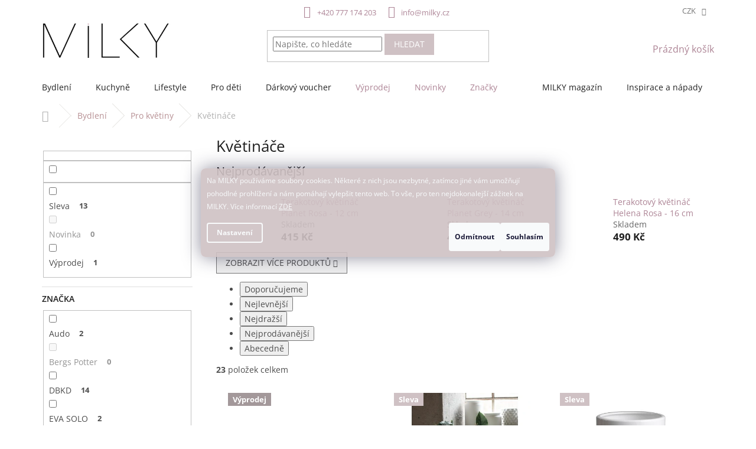

--- FILE ---
content_type: text/html; charset=utf-8
request_url: https://www.milky.cz/kvetinace/?pv30=27
body_size: 39208
content:
<!doctype html><html lang="cs" dir="ltr" class="header-background-light external-fonts-loaded"><head><meta charset="utf-8" /><meta name="viewport" content="width=device-width,initial-scale=1" /><title>Květináče</title><link rel="preconnect" href="https://cdn.myshoptet.com" /><link rel="dns-prefetch" href="https://cdn.myshoptet.com" /><link rel="preload" href="https://cdn.myshoptet.com/prj/dist/master/cms/libs/jquery/jquery-1.11.3.min.js" as="script" /><link href="https://cdn.myshoptet.com/prj/dist/master/cms/templates/frontend_templates/shared/css/font-face/open-sans.css" rel="stylesheet"><link href="https://cdn.myshoptet.com/prj/dist/master/shop/dist/font-shoptet-11.css.62c94c7785ff2cea73b2.css" rel="stylesheet"><script>
dataLayer = [];
dataLayer.push({'shoptet' : {
    "pageId": 804,
    "pageType": "category",
    "currency": "CZK",
    "currencyInfo": {
        "decimalSeparator": ",",
        "exchangeRate": 1,
        "priceDecimalPlaces": 0,
        "symbol": "K\u010d",
        "symbolLeft": 0,
        "thousandSeparator": " "
    },
    "language": "cs",
    "projectId": 440414,
    "category": {
        "guid": "31568cf8-a8fd-11eb-9a24-0cc47a6c9c84",
        "path": "Bydlen\u00ed | Pro kv\u011btiny | Kv\u011btin\u00e1\u010de",
        "parentCategoryGuid": "2ab10a36-a8fd-11eb-a81e-0cc47a6c9c84"
    },
    "cartInfo": {
        "id": null,
        "freeShipping": false,
        "freeShippingFrom": null,
        "leftToFreeGift": {
            "formattedPrice": "0 K\u010d",
            "priceLeft": 0
        },
        "freeGift": false,
        "leftToFreeShipping": {
            "priceLeft": null,
            "dependOnRegion": null,
            "formattedPrice": null
        },
        "discountCoupon": [],
        "getNoBillingShippingPrice": {
            "withoutVat": 0,
            "vat": 0,
            "withVat": 0
        },
        "cartItems": [],
        "taxMode": "ORDINARY"
    },
    "cart": [],
    "customer": {
        "priceRatio": 1,
        "priceListId": 1,
        "groupId": null,
        "registered": false,
        "mainAccount": false
    }
}});
dataLayer.push({'cookie_consent' : {
    "marketing": "denied",
    "analytics": "denied"
}});
document.addEventListener('DOMContentLoaded', function() {
    shoptet.consent.onAccept(function(agreements) {
        if (agreements.length == 0) {
            return;
        }
        dataLayer.push({
            'cookie_consent' : {
                'marketing' : (agreements.includes(shoptet.config.cookiesConsentOptPersonalisation)
                    ? 'granted' : 'denied'),
                'analytics': (agreements.includes(shoptet.config.cookiesConsentOptAnalytics)
                    ? 'granted' : 'denied')
            },
            'event': 'cookie_consent'
        });
    });
});
</script>

<!-- Google Tag Manager -->
<script>(function(w,d,s,l,i){w[l]=w[l]||[];w[l].push({'gtm.start':
new Date().getTime(),event:'gtm.js'});var f=d.getElementsByTagName(s)[0],
j=d.createElement(s),dl=l!='dataLayer'?'&l='+l:'';j.async=true;j.src=
'https://www.googletagmanager.com/gtm.js?id='+i+dl;f.parentNode.insertBefore(j,f);
})(window,document,'script','dataLayer','GTM-K3SZP32C');</script>
<!-- End Google Tag Manager -->

<meta property="og:type" content="website"><meta property="og:site_name" content="milky.cz"><meta property="og:url" content="https://www.milky.cz/kvetinace/?pv30=27"><meta property="og:title" content="Květináče"><meta name="author" content="MILKY"><meta name="web_author" content="Shoptet.cz"><meta name="dcterms.rightsHolder" content="www.milky.cz"><meta name="robots" content="index,follow"><meta property="og:image" content="https://cdn.myshoptet.com/usr/www.milky.cz/user/logos/milky_new_logo_final_polovicni.jpg?t=1768971356"><meta property="og:description" content="Obklopte se nádhernými květinami a vyberte pro ně stylový kabátek. Na MILKY máme širokou nabídku ikonických květináčů z rukou světově proslulých návrhářů, které zároveň mohou plnit funkci úložné dózy v pracovně nebo kuchyni. Funkčnost, styl, originalita a praktičnost. Takové produkty máme nejraději :-)"><meta name="description" content="Obklopte se nádhernými květinami a vyberte pro ně stylový kabátek. Na MILKY máme širokou nabídku ikonických květináčů z rukou světově proslulých návrhářů, které zároveň mohou plnit funkci úložné dózy v pracovně nebo kuchyni. Funkčnost, styl, originalita a praktičnost. Takové produkty máme nejraději :-)"><style>:root {--color-primary: #ad8495;--color-primary-h: 335;--color-primary-s: 20%;--color-primary-l: 60%;--color-primary-hover: #7d6a6d;--color-primary-hover-h: 351;--color-primary-hover-s: 8%;--color-primary-hover-l: 45%;--color-secondary: #cfc1c4;--color-secondary-h: 347;--color-secondary-s: 13%;--color-secondary-l: 78%;--color-secondary-hover: #7d6a6d;--color-secondary-hover-h: 351;--color-secondary-hover-s: 8%;--color-secondary-hover-l: 45%;--color-tertiary: #cfc1c4;--color-tertiary-h: 347;--color-tertiary-s: 13%;--color-tertiary-l: 78%;--color-tertiary-hover: #ad8495;--color-tertiary-hover-h: 335;--color-tertiary-hover-s: 20%;--color-tertiary-hover-l: 60%;--color-header-background: #ffffff;--template-font: "Open Sans";--template-headings-font: "Open Sans";--header-background-url: none;--cookies-notice-background: #1A1937;--cookies-notice-color: #F8FAFB;--cookies-notice-button-hover: #f5f5f5;--cookies-notice-link-hover: #27263f;--templates-update-management-preview-mode-content: "Náhled aktualizací šablony je aktivní pro váš prohlížeč."}</style>
    
    <link href="https://cdn.myshoptet.com/prj/dist/master/shop/dist/main-11.less.5a24dcbbdabfd189c152.css" rel="stylesheet" />
        
    <script>var shoptet = shoptet || {};</script>
    <script src="https://cdn.myshoptet.com/prj/dist/master/shop/dist/main-3g-header.js.05f199e7fd2450312de2.js"></script>
<!-- User include --><!-- api 428(82) html code header -->
<link rel="stylesheet" href="https://cdn.myshoptet.com/usr/api2.dklab.cz/user/documents/_doplnky/oblibene/440414/46/440414_46.css" type="text/css" /><style>
        :root {
            --dklab-favourites-flag-color: #A98F8F;
            --dklab-favourites-flag-text-color: #FFFFFF;
            --dklab-favourites-add-text-color: #000000;            
            --dklab-favourites-remove-text-color: #CFC1C4;            
            --dklab-favourites-add-text-detail-color: #000000;            
            --dklab-favourites-remove-text-detail-color: #A98F8F;            
            --dklab-favourites-header-icon-color: #000000;            
            --dklab-favourites-counter-color: #000000;            
        } </style>
<!-- api 1517(1128) html code header -->
<!-- Shop The Look file location --><script src='https://api.klubus.cz/shoptet/addons/shop-the-look/data/440414/frontend/content-data.js?v=1768909514'></script>
<!-- api 1556(1155) html code header -->
<script>
    var shoptetakCopyDisableSettings={"rightClick":false,"textCopy":true,"imgCopy":true,"adminDisable":true,"productsTitlesDisable":true,"categoryDisable":true,"pagesDisable":true,"urlAddressOne":"https:\/\/www.milky.cz\/doprava-a-platba\/","urlAddressTwo":"https:\/\/www.milky.cz\/reklamace-a-vraceni-zbozi\/","urlAddressThree":"https:\/\/www.milky.cz\/obchodni-podminky\/","urlAddressFour":"","urlAddressFive":""};

    const rootCopy = document.documentElement;
</script>

<!-- api 1875(1440) html code header -->

<script type="text/javascript">
var _IMT = _IMT || [];
const _imShoptetSettings = [
    {
        language: "cs",
        apiKey:  "48f8324031f0421dbee424ea13c02920",
        currencyCode: "undefined"
    }
];
(function() {
  var date = new Date();
  var pref = date.getFullYear()+'-'+date.getMonth()+'-'+date.getDate();
  var p = document.createElement('script'); p.type = 'text/javascript'; p.async = true;
      p.src = 'https://static.imservice99.eu/shoptet.im.min.js?'+pref;
      var s = document.getElementsByTagName('script')[0]; s.parentNode.insertBefore(p, s);
})();
</script>
    
<!-- api 473(125) html code header -->

                <style>
                    #order-billing-methods .radio-wrapper[data-guid="4deb5b9e-9b1d-11ed-90ab-b8ca3a6a5ac4"]:not(.cggooglepay), #order-billing-methods .radio-wrapper[data-guid="51907c19-01a1-11ec-90ab-b8ca3a6a5ac4"]:not(.cgapplepay) {
                        display: none;
                    }
                </style>
                <script type="text/javascript">
                    document.addEventListener('DOMContentLoaded', function() {
                        if (getShoptetDataLayer('pageType') === 'billingAndShipping') {
                            
                try {
                    if (window.ApplePaySession && window.ApplePaySession.canMakePayments()) {
                        document.querySelector('#order-billing-methods .radio-wrapper[data-guid="51907c19-01a1-11ec-90ab-b8ca3a6a5ac4"]').classList.add('cgapplepay');
                    }
                } catch (err) {} 
            
                            
                const cgBaseCardPaymentMethod = {
                        type: 'CARD',
                        parameters: {
                            allowedAuthMethods: ["PAN_ONLY", "CRYPTOGRAM_3DS"],
                            allowedCardNetworks: [/*"AMEX", "DISCOVER", "INTERAC", "JCB",*/ "MASTERCARD", "VISA"]
                        }
                };
                
                function cgLoadScript(src, callback)
                {
                    var s,
                        r,
                        t;
                    r = false;
                    s = document.createElement('script');
                    s.type = 'text/javascript';
                    s.src = src;
                    s.onload = s.onreadystatechange = function() {
                        if ( !r && (!this.readyState || this.readyState == 'complete') )
                        {
                            r = true;
                            callback();
                        }
                    };
                    t = document.getElementsByTagName('script')[0];
                    t.parentNode.insertBefore(s, t);
                } 
                
                function cgGetGoogleIsReadyToPayRequest() {
                    return Object.assign(
                        {},
                        {
                            apiVersion: 2,
                            apiVersionMinor: 0
                        },
                        {
                            allowedPaymentMethods: [cgBaseCardPaymentMethod]
                        }
                    );
                }

                function onCgGooglePayLoaded() {
                    let paymentsClient = new google.payments.api.PaymentsClient({environment: 'PRODUCTION'});
                    paymentsClient.isReadyToPay(cgGetGoogleIsReadyToPayRequest()).then(function(response) {
                        if (response.result) {
                            document.querySelector('#order-billing-methods .radio-wrapper[data-guid="4deb5b9e-9b1d-11ed-90ab-b8ca3a6a5ac4"]').classList.add('cggooglepay');	 	 	 	 	 
                        }
                    })
                    .catch(function(err) {});
                }
                
                cgLoadScript('https://pay.google.com/gp/p/js/pay.js', onCgGooglePayLoaded);
            
                        }
                    });
                </script> 
                
<!-- api 1884(1449) html code header -->
<style>.style-1, .style-2, .style-3 {  --shk-promo-status-active-bg: #bfacb0;--shk-promo-status-active-c: #ffffff;--shk-promo-status-error-bg: #bfacb0;--shk-promo-status-error-c: #ffffff;--shk-promo-status-preactive-bg: #bfacb0;--shk-promo-status-preactive-c: #ffffff;--shk-promo-border-r: 0px;}.style-1 {  --shk-promo-g-border-c:#e8e3e1;--shk-promo-g-bg:#e8e3e1;--shk-promo-g-c:#444444;--shk-promo-g-head-c:#7d6a6d;--shk-promo-g-head-bg:#cfc1c4;--shk-promo-g-price-c:#444444;--shk-promo-g-normal-price-c:#444444;--shk-promo-g-discount-bg:#cfc1c4;--shk-promo-g-discount-c:#444444;--shk-promo-g-countdown-c:#444444;--shk-promo-g-countdown-bg:#e8e3e1;--shk-promo-g-countdown-num-c:#7d6a6d;--shk-promo-g-free-shipping-c:#444444;--shk-promo-g-code-bg:#7d6a6d;--shk-promo-g-code-bg-hover:#cfc1c4;--shk-promo-g-code-c:#ffffff;--shk-promo-g-code-c-hover:#ffffff;--shk-promo-g-code-border-c:#c0c0c0;--shk-promo-g-code-border-c-hover:#c0c0c0;--shk-promo-g-code-used-opacity:0;--shk-promo-g-button-add-bg:#7d6a6d;--shk-promo-g-button-add-bg-hover:#cfc1c4;--shk-promo-g-button-add-c:#ffffff;--shk-promo-g-button-add-c-hover:#ffffff;--shk-promo-g-button-change-bg:#919191;--shk-promo-g-button-change-bg-hover:#cfc1c4;--shk-promo-g-button-change-c:#ffffff;--shk-promo-g-button-change-c-hover:#ffffff;--shk-promo-g-button-remove-bg:#919191;--shk-promo-g-button-remove-bg-hover:#cfc1c4;--shk-promo-g-button-remove-c:#ffffff;--shk-promo-g-button-remove-c-hover:#ffffff;--shk-promo-d-border-c:#e3d4a6;--shk-promo-d-bg:#f9f1d7;--shk-promo-d-c:#000000;--shk-promo-d-head-c:#6f5402;--shk-promo-d-head-bg:#e3d4a6;--shk-promo-d-price-c:#e92424;--shk-promo-d-normal-price-c:#000000;--shk-promo-d-discount-bg:#ffe0e0;--shk-promo-d-discount-c:#e92424;--shk-promo-d-countdown-c:#000000;--shk-promo-d-countdown-bg:#ffffff;--shk-promo-d-countdown-num-c:#e92424;--shk-promo-d-free-shipping-c:#008605;--shk-promo-d-code-bg:#ffffff;--shk-promo-d-code-bg-hover:#ffffff;--shk-promo-d-code-c:#000000;--shk-promo-d-code-c-hover:#a2852d;--shk-promo-d-code-border-c:#e3d4a6;--shk-promo-d-code-border-c-hover:#e3d4a6;--shk-promo-d-code-used-opacity:0.8;--shk-promo-d-button-add-bg:#008c06;--shk-promo-d-button-add-bg-hover:#007006;--shk-promo-d-button-add-c:#ffffff;--shk-promo-d-button-add-c-hover:#ffffff;--shk-promo-d-button-change-bg:#008c06;--shk-promo-d-button-change-bg-hover:#007006;--shk-promo-d-button-change-c:#ffffff;--shk-promo-d-button-change-c-hover:#ffffff;--shk-promo-d-button-remove-bg:#8c1700;--shk-promo-d-button-remove-bg-hover:#641100;--shk-promo-d-button-remove-c:#ffffff;--shk-promo-d-button-remove-c-hover:#ffffff;}.style-2 {  --shk9-g-2-border-c:#ffd538;--shk9-g-2-bg:#fff9d7;--shk9-g-2-c:#000000;--shk9-g-2-head-c:#000000;--shk9-g-2-head-bg:#ffd538;--shk9-g-2-box-c:#000000;--shk9-g-2-box-bg:#ffd538;--shk9-g-2-price-c:#bc0000;--shk9-g-2-normal-price-c:#A4A4A4;--shk9-g-2-discount-bg:#ffd538;--shk9-g-2-discount-c:#bc0000;--shk9-g-2-discount-c-2:#bc0000;--shk9-g-2-countdown-c:#000000;--shk9-g-2-countdown-bg:#ffffff;--shk9-g-2-countdown-border-c:#ffd538;--shk9-g-2-countdown-num-c:#000000;--shk9-g-2-free-shipping-c:#6d8205;--shk9-g-2-free-shipping-c-2:#6d8205;--shk9-g-2-code-bg:#ffffff;--shk9-g-2-code-bg-hover:#ffffff;--shk9-g-2-code-c:#000000;--shk9-g-2-code-c-hover:#000000;--shk9-g-2-code-border-c:#000000;--shk9-g-2-code-border-c-hover:#000000;--shk9-g-2-code-used-opacity:0.8;--shk9-g-2-button-add-c:#000000;--shk9-g-2-button-add-c-hover:#000000;--shk9-g-2-button-change-c:#000000;--shk9-g-2-button-change-c-hover:#000000;--shk9-g-2-button-remove-c:#000000;--shk9-g-2-button-remove-c-hover:#000000;--shk9-d-2-border-c:#00275b;--shk9-d-2-bg:#ecf5fe;--shk9-d-2-c:#00275b;--shk9-d-2-head-c:#ffffff;--shk9-d-2-head-bg:#00275b;--shk9-d-2-box-c:#ffffff;--shk9-d-2-box-bg:#00275B;--shk9-d-2-price-c:#00275b;--shk9-d-2-normal-price-c:#A4A4A4;--shk9-d-2-discount-bg:#00275b;--shk9-d-2-discount-c:#ffffff;--shk9-d-2-discount-c-2:#ffffff;--shk9-d-2-countdown-c:#00275b;--shk9-d-2-countdown-bg:#ffffff;--shk9-d-2-countdown-border-c:#00275b;--shk9-d-2-countdown-num-c:#00275b;--shk9-d-2-free-shipping-c:#00275b;--shk9-d-2-free-shipping-c-2:#00275b;--shk9-d-2-code-bg:#ffffff;--shk9-d-2-code-bg-hover:#ffffff;--shk9-d-2-code-c:#000000;--shk9-d-2-code-c-hover:#000000;--shk9-d-2-code-border-c:#00275B;--shk9-d-2-code-border-c-hover:#00275B;--shk9-d-2-code-used-opacity:0.8;--shk9-d-2-button-add-c:#00275b;--shk9-d-2-button-add-c-hover:#00275b;--shk9-d-2-button-change-c:#00275b;--shk9-d-2-button-change-c-hover:#00275b;--shk9-d-2-button-remove-c:#00275b;--shk9-d-2-button-remove-c-hover:#00275b;}.style-3 {  --shk9-g-3-box-bg:#f1f1f1;--shk9-g-3-box-bc:#f1f1f1;--shk9-g-3-mt-c:#666666;--shk9-g-3-header-bg:#e0e0e0;--shk9-g-3-header-bc:#f1f1f1;--shk9-g-3-header-c:#414141;--shk9-g-3-discount-c:#bf1515;--shk9-g-3-discount-c-2:#bf1515;--shk9-g-3-discount-bg:#f1f1f1;--shk9-g-3-old-price-c:#666666;--shk9-g-3-promo-price-c:#333333;--shk9-g-3-pi-bc:#000000;--shk9-g-3-pi-bg:#ffffff;--shk9-g-3-pi-label-c:#000000;--shk9-g-3-pc-bg:#ffdf4f;--shk9-g-3-pc-c:#000000;--shk9-g-3-pc-bg-h:#ffdf4f;--shk9-g-3-pc-c-h:#000000;--shk9-g-3-fs-c:#0a7c07;--shk9-g-3-b-add-c:#000000;--shk9-g-3-b-add-c-h:#000000;--shk9-g-3-b-change-c:#000000;--shk9-g-3-b-change-c-h:#000000;--shk9-g-3-b-remove-c:#000000;--shk9-g-3-b-remove-c-h:#000000;--shk9-g-3-cd-bg:#ffdf4f;--shk9-g-3-cd-c:#1c1c1c;--shk9-g-3-cd-num-c:#1c1c1c;--shk9-d-3-box-bg:#f1f1f1;--shk9-d-3-box-bc:#f1f1f1;--shk9-d-3-mt-c:#666666;--shk9-d-3-header-bg:#e0e0e0;--shk9-d-3-header-bc:#f1f1f1;--shk9-d-3-header-c:#414141;--shk9-d-3-discount-c:#bf1515;--shk9-d-3-discount-c-2:#bf1515;--shk9-d-3-discount-bg:#f1f1f1;--shk9-d-3-old-price-c:#666666;--shk9-d-3-promo-price-c:#333333;--shk9-d-3-pi-bc:#000000;--shk9-d-3-pi-bg:#ffffff;--shk9-d-3-pi-label-c:#000000;--shk9-d-3-pc-bg:#ffdf4f;--shk9-d-3-pc-c:#000000;--shk9-d-3-pc-bg-h:#ffdf4f;--shk9-d-3-pc-c-h:#000000;--shk9-d-3-fs-c:#0a7c07;--shk9-d-3-b-add-c:#000000;--shk9-d-3-b-add-c-h:#000000;--shk9-d-3-b-change-c:#000000;--shk9-d-3-b-change-c-h:#000000;--shk9-d-3-b-remove-c:#000000;--shk9-d-3-b-remove-c-h:#000000;--shk9-d-3-cd-bg:#ffdf4f;--shk9-d-3-cd-c:#1c1c1c;--shk9-d-3-cd-num-c:#1c1c1c;} .flag.flag-promo-extra-sleva, .pr-list-flag-promo-extra-sleva, .bool-promo-extra-sleva, .flag.flag-promo-unikatni-sleva, .pr-list-flag-promo-unikatni-sleva, .bool-promo-unikatni-sleva {--shk-promo-flag-extra-bg: #d1c7c2;--shk-promo-flag-extra-c: #ffffff;--shk-promo-flag-uni-bg: #bfacb0;--shk-promo-flag-uni-c: #ffffff;} </style>
<!-- service 1517(1128) html code header -->
<link rel="stylesheet" href="https://cdn.myshoptet.com/addons/janklubus/shoptet-shop-the-look-frontend/styles.header.min.css?3dab94f698d04dd6c54f27e213cd1ae626ead247">
<!-- service 1556(1155) html code header -->
<link rel="stylesheet" href="https://cdn.myshoptet.com/usr/shoptet.tomashlad.eu/user/documents/extras/copy-disable/screen.css?v=7">
<!-- service 1878(1443) html code header -->
<link rel="stylesheet" href="https://cdn.myshoptet.com/addons/jakubtursky/shoptet-side-info-bar-git/styles.header.min.css?9c061c2c0b5e5d0ce2fb59490c82f4d6636f99e8">
<!-- service 1884(1449) html code header -->
<link rel="stylesheet" href="https://cdn.myshoptet.com/addons/shop-factory-doplnky-FE/dynamicke-akce-a-slevy/styles.header.min.css?b13ae9629b3d95c3a77a961f006a4683fecadb46">
<!-- service 2065(1618) html code header -->
<link rel="stylesheet" href="https://cdn.myshoptet.com/addons/dominikmartini/blog_plus/styles.header.min.css?aedfac0413bd4080d78f101490c6910314848f14">
<!-- service 409(63) html code header -->
<style>
#filters h4{cursor:pointer;}[class~=slider-wrapper],[class~=filter-section]{padding-left:0;}#filters h4{padding-left:13.5pt;}[class~=filter-section],[class~=slider-wrapper]{padding-bottom:0 !important;}#filters h4:before{position:absolute;}#filters h4:before{left:0;}[class~=filter-section],[class~=slider-wrapper]{padding-right:0;}#filters h4{padding-bottom:9pt;}#filters h4{padding-right:13.5pt;}#filters > .slider-wrapper,[class~=slider-wrapper] > div,.filter-sections form,[class~=slider-wrapper][class~=filter-section] > div,.razeni > form{display:none;}#filters h4:before,#filters .otevreny h4:before{content:"\e911";}#filters h4{padding-top:9pt;}[class~=filter-section],[class~=slider-wrapper]{padding-top:0 !important;}[class~=filter-section]{border-top-width:0 !important;}[class~=filter-section]{border-top-style:none !important;}[class~=filter-section]{border-top-color:currentColor !important;}#filters .otevreny h4:before,#filters h4:before{font-family:shoptet;}#filters h4{position:relative;}#filters h4{margin-left:0 !important;}[class~=filter-section]{border-image:none !important;}#filters h4{margin-bottom:0 !important;}#filters h4{margin-right:0 !important;}#filters h4{margin-top:0 !important;}#filters h4{border-top-width:.0625pc;}#filters h4{border-top-style:solid;}#filters h4{border-top-color:#e0e0e0;}[class~=slider-wrapper]{max-width:none;}[class~=otevreny] form,.slider-wrapper.otevreny > div,[class~=slider-wrapper][class~=otevreny] > div,.otevreny form{display:block;}#filters h4{border-image:none;}[class~=param-filter-top]{margin-bottom:.9375pc;}[class~=otevreny] form{margin-bottom:15pt;}[class~=slider-wrapper]{color:inherit;}#filters .otevreny h4:before{-webkit-transform:rotate(180deg);}[class~=slider-wrapper],#filters h4:before{background:none;}#filters h4:before{-webkit-transform:rotate(90deg);}#filters h4:before{-moz-transform:rotate(90deg);}[class~=param-filter-top] form{display:block !important;}#filters h4:before{-o-transform:rotate(90deg);}#filters h4:before{-ms-transform:rotate(90deg);}#filters h4:before{transform:rotate(90deg);}#filters h4:before{font-size:.104166667in;}#filters .otevreny h4:before{-moz-transform:rotate(180deg);}#filters .otevreny h4:before{-o-transform:rotate(180deg);}#filters h4:before{top:36%;}#filters .otevreny h4:before{-ms-transform:rotate(180deg);}#filters h4:before{height:auto;}#filters h4:before{width:auto;}#filters .otevreny h4:before{transform:rotate(180deg);}
@media screen and (max-width: 767px) {
.param-filter-top{padding-top: 15px;}
}
#content .filters-wrapper > div:first-of-type, #footer .filters-wrapper > div:first-of-type {text-align: left;}
.template-11.one-column-body .content .filter-sections{padding-top: 15px; padding-bottom: 15px;}
</style>
<!-- service 421(75) html code header -->
<style>
body:not(.template-07):not(.template-09):not(.template-10):not(.template-11):not(.template-12):not(.template-13):not(.template-14) #return-to-top i::before {content: 'a';}
#return-to-top i:before {content: '\e911';}
#return-to-top {
z-index: 99999999;
    position: fixed;
    bottom: 45px;
    right: 20px;
background: rgba(0, 0, 0, 0.7);
    width: 50px;
    height: 50px;
    display: block;
    text-decoration: none;
    -webkit-border-radius: 35px;
    -moz-border-radius: 35px;
    border-radius: 35px;
    display: none;
    -webkit-transition: all 0.3s linear;
    -moz-transition: all 0.3s ease;
    -ms-transition: all 0.3s ease;
    -o-transition: all 0.3s ease;
    transition: all 0.3s ease;
}
#return-to-top i {color: #fff;margin: -10px 0 0 -10px;position: relative;left: 50%;top: 50%;font-size: 19px;-webkit-transition: all 0.3s ease;-moz-transition: all 0.3s ease;-ms-transition: all 0.3s ease;-o-transition: all 0.3s ease;transition: all 0.3s ease;height: 20px;width: 20px;text-align: center;display: block;font-style: normal;}
#return-to-top:hover {
    background: rgba(0, 0, 0, 0.9);
}
#return-to-top:hover i {
    color: #fff;
}
.icon-chevron-up::before {
font-weight: bold;
}
.ordering-process #return-to-top{display: none !important;}
</style>
<!-- service 417(71) html code header -->
<style>
@media screen and (max-width: 767px) {
body.sticky-mobile:not(.paxio-merkur):not(.venus) .dropdown {display: none !important;}
body.sticky-mobile:not(.paxio-merkur):not(.venus) .languagesMenu{right: 98px; position: absolute;}
body.sticky-mobile:not(.paxio-merkur):not(.venus) .languagesMenu .caret{display: none !important;}
body.sticky-mobile:not(.paxio-merkur):not(.venus) .languagesMenu.open .languagesMenu__content {display: block;right: 0;left: auto;}
.template-12 #header .site-name {max-width: 40% !important;}
}
@media screen and (-ms-high-contrast: active), (-ms-high-contrast: none) {
.template-12 #header {position: fixed; width: 100%;}
.template-12 #content-wrapper.content-wrapper{padding-top: 80px;}
}
.sticky-mobile #header-image{display: none;}
@media screen and (max-width: 640px) {
.template-04.sticky-mobile #header-cart{position: fixed;top: 3px;right: 92px;}
.template-04.sticky-mobile #header-cart::before {font-size: 32px;}
.template-04.sticky-mobile #header-cart strong{display: none;}
}
@media screen and (min-width: 641px) {
.dklabGarnet #main-wrapper {overflow: visible !important;}
}
.dklabGarnet.sticky-mobile #logo img {top: 0 !important;}
@media screen and (min-width: 768px){
.top-navigation-bar .site-name {display: none;}
}
/*NOVÁ VERZE MOBILNÍ HLAVIČKY*/
@media screen and (max-width: 767px){
.scrolled-down body:not(.ordering-process):not(.search-window-visible) .top-navigation-bar {transform: none !important;}
.scrolled-down body:not(.ordering-process):not(.search-window-visible) #header .site-name {transform: none !important;}
.scrolled-down body:not(.ordering-process):not(.search-window-visible) #header .cart-count {transform: none !important;}
.scrolled-down #header {transform: none !important;}

body.template-11.mobile-header-version-1:not(.paxio-merkur):not(.venus) .top-navigation-bar .site-name{display: none !important;}
body.template-11.mobile-header-version-1:not(.paxio-merkur):not(.venus) #header .cart-count {top: -39px !important;position: absolute !important;}
.template-11.sticky-mobile.mobile-header-version-1 .responsive-tools > a[data-target="search"] {visibility: visible;}
.template-12.mobile-header-version-1 #header{position: fixed !important;}
.template-09.mobile-header-version-1.sticky-mobile .top-nav .subnav-left {visibility: visible;}
}

/*Disco*/
@media screen and (min-width: 768px){
.template-13:not(.jupiter) #header, .template-14 #header{position: sticky;top: 0;z-index: 8;}
.template-14.search-window-visible #header{z-index: 9999;}
body.navigation-hovered::before {z-index: 7;}
/*
.template-13 .top-navigation-bar{z-index: 10000;}
.template-13 .popup-widget {z-index: 10001;}
*/
.scrolled .template-13 #header, .scrolled .template-14 #header{box-shadow: 0 2px 10px rgba(0,0,0,0.1);}
.search-focused::before{z-index: 8;}
.top-navigation-bar{z-index: 9;position: relative;}
.paxio-merkur.top-navigation-menu-visible #header .search-form .form-control {z-index: 1;}
.paxio-merkur.top-navigation-menu-visible .search-form::before {z-index: 1;}
.scrolled .popup-widget.cart-widget {position: fixed;top: 68px !important;}

/* MERKUR */
.paxio-merkur.sticky-mobile.template-11 #oblibeneBtn{line-height: 70px !important;}
}


/* VENUS */
@media screen and (min-width: 768px){
.venus.sticky-mobile:not(.ordering-process) #header {position: fixed !important;width: 100%;transform: none !important;translate: none !important;box-shadow: 0 2px 10px rgba(0,0,0,0.1);visibility: visible !important;opacity: 1 !important;}
.venus.sticky-mobile:not(.ordering-process) .overall-wrapper{padding-top: 160px;}
.venus.sticky-mobile.type-index:not(.ordering-process) .overall-wrapper{padding-top: 85px;}
.venus.sticky-mobile:not(.ordering-process) #content-wrapper.content-wrapper {padding-top: 0 !important;}
}
@media screen and (max-width: 767px){
.template-14 .top-navigation-bar > .site-name{display: none !important;}
.template-14 #header .header-top .header-top-wrapper .site-name{margin: 0;}
}
/* JUPITER */
@media screen and (max-width: 767px){
.scrolled-down body.jupiter:not(.ordering-process):not(.search-window-visible) #header .site-name {-webkit-transform: translateX(-50%) !important;transform: translateX(-50%) !important;}
}
@media screen and (min-width: 768px){
.jupiter.sticky-header #header::after{display: none;}
.jupiter.sticky-header #header{position: fixed; top: 0; width: 100%;z-index: 99;}
.jupiter.sticky-header.ordering-process #header{position: relative;}
.jupiter.sticky-header .overall-wrapper{padding-top: 182px;}
.jupiter.sticky-header.ordering-process .overall-wrapper{padding-top: 0;}
.jupiter.sticky-header #header .header-top {height: 80px;}
}
</style>
<!-- service 428(82) html code header -->
<style>
@font-face {
    font-family: 'oblibene';
    src:  url('https://cdn.myshoptet.com/usr/api2.dklab.cz/user/documents/_doplnky/oblibene/font/oblibene.eot?v1');
    src:  url('https://cdn.myshoptet.com/usr/api2.dklab.cz/user/documents/_doplnky/oblibene/font/oblibene.eot?v1#iefix') format('embedded-opentype'),
    url('https://cdn.myshoptet.com/usr/api2.dklab.cz/user/documents/_doplnky/oblibene/font/oblibene.ttf?v1') format('truetype'),
    url('https://cdn.myshoptet.com/usr/api2.dklab.cz/user/documents/_doplnky/oblibene/font/oblibene.woff?v1') format('woff'),
    url('https://cdn.myshoptet.com/usr/api2.dklab.cz/user/documents/_doplnky/oblibene/font/oblibene.svg?v1') format('svg');
    font-weight: normal;
    font-style: normal;
}
</style>
<script>
var dklabFavIndividual;
</script>
<!-- project html code header -->
<link href="/user/documents/assets/libs/owl.carousel.min.css" rel="stylesheet" type="text/css">
<link href="/user/documents/assets/libs/owl.theme.default.min.css" rel="stylesheet" type="text/css">

<link href="/user/documents/assets/css/style.css?v=7.69" rel="stylesheet" type="text/css">
<link href="/user/documents/assets/css/style-new.css?v=2.61" rel="stylesheet" type="text/css">

<style>

@media (min-width: 1200px) {
	.menu-item-1347 {
  	margin-left: auto;
  }
}
@media (min-width: 1200px) {
	.menu-helper {
  	right: -10px;
  }
}
@media (min-width: 1440px) {
	.menu-helper {
  	right: -30px;
  }
}
/*---*/
.tooltip2 {
	display: none;
}
.discount-message {
    margin-top: 10px;
    font-size: 11px;
}
@media (min-width: 1200px) {
  .custom-footer > div.extended {
    width: 41% !important;
  }
html .custom-footer > div:nth-child(1) {
    width: 17% !important;
  }

html .custom-footer > div:nth-child(2) {
    width: 13% !important;
  }

html .custom-footer > div:nth-child(3) {
    width: 14% !important;
  }

 html .custom-footer > div:nth-child(4) {
    width: 15% !important;
  }
}
.menu-item-750 a, .menu-item-1089 a {
  color: #ad8495 !important;
}
.menu-item-750 a:hover, .menu-item-1089 a:hover, .menu-item-1221 a:hover {
  color: #656565  !important;
}
.basic-description p {
    text-align: justify;
}
.id-1 .news-item .text .title {
  font-size: 16px;
}
.content .h4.homepage-products-heading-6:nth-of-type(1):before {
  width: 300px !important;
}
@media (min-width: 1200px) {
  .custom-footer {
    padding-left: 0;
    padding-top: 25px;
  }
}
.homepage-group-title.homepage-products-heading-2.h4:hover {
 color: #ad8495;
}
.h4.homepage-group-title:hover {
 color: #ad8495;
}
.homepage-blog-wrapper .homepage-group-title > a {
 color: #666; 
}
.homepage-blog-wrapper .homepage-group-title a:hover {
 color: #ad8495;
}
.homepage-blog-wrapper .description {
 display: none;
}
.homepage-blog-wrapper .h4.homepage-group-title {
 margin-top: 10px;
}
.siteCookies__link {
 background-color: transparent !important;
}
.siteCookies {
 font-size: 12px !important;
}
.siteCookies__button {
 padding: 0px 10px !important;
 margin-bottom: 10px !important;
}
.siteCookies--bottom.siteCookies--scrolled .siteCookies__form {
 background: rgba(207, 193, 196, 0.9) !important;
}
.siteCookies__form {
 background: rgba(207, 193, 196, 0.9) !important;
 padding: 10px 10px 0px 10px !important;
}
.siteCookies__link.js-cookies-settings {
 line-height: 30px;
}
@media (min-width: 768px) {
	.mobile .site-msg.information .text {
  	background: rgba(207, 193, 196, 0.8) !important; 
  }
  .mobile .site-msg.information  {
  	background: unset !important;
   	height: auto  !important;
  }
}
@media (max-width: 768px) {
  .overall-wrapper:not(.scrolled) #topNavigationDropdown {
    margin-top: 4px;
  }
}

</style>
<style>
.products-block.products .p .name {
	min-height: 45px;
}
.shkDiscountPromoAdvancedOrder {
  --shk-promo-advanced-order-c: #656565;
  --shk-promo-advanced-order-bg: #e8e3e1;
}
.flag.flag-promo-extra-sleva, .pr-list-flag-promo-extra-sleva, .bool-promo-extra-sleva {
	display: none;
}
.shkPromoDiscountFilterFlag.shkPromoDiscountFilterFlag--global {
	display: none;
}
.product .p-in {
  display: flex;
  flex-direction: column;
  flex-grow: 1;
}
.product .p-in-in {
	flex-grow: 1;
}
.products-block .ratings-wrapper {
  min-height: auto;
}
@media (min-width: 768px) {
	.products-block:not(.products-additional):not(.products-additional) .ratings-wrapper .availability {
    min-height: 48px;
    display: flex;
    align-items: center;
	}
}
.product .p-in .shkDiscountPromoProduct--active .shkDiscountPromoProduct__code {
  display: none !important;
}
.product .shkDiscountPromoProduct--active .shkDiscountPromoProduct__message__title {
  color: #7d6a6d;
}
@media (min-width: 992px) {
  .product .shkDiscountPromoProduct--active .shkDiscountPromoProduct__message--active {
    position: absolute;
    padding-left: 110px;
    z-index: 4;
    background-color: rgba(0, 0, 0, 0);
    padding-bottom: 5px;
    align-items: flex-end;
    top: 6px;
  }
  .product .shkDiscountPromoProduct--active .shkDiscountPromoProduct__content {
    padding-left: 15px;
    padding-right: 15px;
    justify-content: flex-start;
  }
  .product .shkDiscountPromoProduct--active .shkDiscountPromoProduct__message__title {
  	line-height: 12px;
  }
}
@media (max-width: 1199px) {
	#cboxContent .shkDiscountPromoAdvancedOrder {
  	margin-bottom: 20px;
  }
}
@media (min-width: 768px) {
  .top-navigation-tools > .login {
    display: none;
  }
}
@media (max-width: 767px) {
	.shkDiscountPromoProduct.style-1 .shkDiscountPromoProduct__countdown {
  	padding-top: 8px;
  }
}
.shkDiscountPromo.shkDiscountPromo--active .shkDiscountPromo__detailWrap {
	display: none;
}
@media (min-width: 768px) {
  .shkDiscountPromo.shkDiscountPromo--active .shkDiscountPromo__wrapper {
    justify-content: left;
  }
}
.ordering-process .navigation-buttons > * {
	display: none!important;
}
.btn.btn-default, a.btn.btn-default {
  border-color: var(--color-tertiary);
}
.p-info-wrapper-mobile .icons-wrap .dkLabFavDiv {
	padding-left: 0;
}
.p-info-wrapper-mobile .icons-wrap .watchdog {
  color: #ad8495;
}
.p-info-wrapper-mobile .icons-wrap .watchdog:hover {
  color: #656565;
}
</style>
<!-- /User include --><link rel="shortcut icon" href="/favicon.ico" type="image/x-icon" /><link rel="canonical" href="https://www.milky.cz/kvetinace/" /><script>!function(){var t={9196:function(){!function(){var t=/\[object (Boolean|Number|String|Function|Array|Date|RegExp)\]/;function r(r){return null==r?String(r):(r=t.exec(Object.prototype.toString.call(Object(r))))?r[1].toLowerCase():"object"}function n(t,r){return Object.prototype.hasOwnProperty.call(Object(t),r)}function e(t){if(!t||"object"!=r(t)||t.nodeType||t==t.window)return!1;try{if(t.constructor&&!n(t,"constructor")&&!n(t.constructor.prototype,"isPrototypeOf"))return!1}catch(t){return!1}for(var e in t);return void 0===e||n(t,e)}function o(t,r,n){this.b=t,this.f=r||function(){},this.d=!1,this.a={},this.c=[],this.e=function(t){return{set:function(r,n){u(c(r,n),t.a)},get:function(r){return t.get(r)}}}(this),i(this,t,!n);var e=t.push,o=this;t.push=function(){var r=[].slice.call(arguments,0),n=e.apply(t,r);return i(o,r),n}}function i(t,n,o){for(t.c.push.apply(t.c,n);!1===t.d&&0<t.c.length;){if("array"==r(n=t.c.shift()))t:{var i=n,a=t.a;if("string"==r(i[0])){for(var f=i[0].split("."),s=f.pop(),p=(i=i.slice(1),0);p<f.length;p++){if(void 0===a[f[p]])break t;a=a[f[p]]}try{a[s].apply(a,i)}catch(t){}}}else if("function"==typeof n)try{n.call(t.e)}catch(t){}else{if(!e(n))continue;for(var l in n)u(c(l,n[l]),t.a)}o||(t.d=!0,t.f(t.a,n),t.d=!1)}}function c(t,r){for(var n={},e=n,o=t.split("."),i=0;i<o.length-1;i++)e=e[o[i]]={};return e[o[o.length-1]]=r,n}function u(t,o){for(var i in t)if(n(t,i)){var c=t[i];"array"==r(c)?("array"==r(o[i])||(o[i]=[]),u(c,o[i])):e(c)?(e(o[i])||(o[i]={}),u(c,o[i])):o[i]=c}}window.DataLayerHelper=o,o.prototype.get=function(t){var r=this.a;t=t.split(".");for(var n=0;n<t.length;n++){if(void 0===r[t[n]])return;r=r[t[n]]}return r},o.prototype.flatten=function(){this.b.splice(0,this.b.length),this.b[0]={},u(this.a,this.b[0])}}()}},r={};function n(e){var o=r[e];if(void 0!==o)return o.exports;var i=r[e]={exports:{}};return t[e](i,i.exports,n),i.exports}n.n=function(t){var r=t&&t.__esModule?function(){return t.default}:function(){return t};return n.d(r,{a:r}),r},n.d=function(t,r){for(var e in r)n.o(r,e)&&!n.o(t,e)&&Object.defineProperty(t,e,{enumerable:!0,get:r[e]})},n.o=function(t,r){return Object.prototype.hasOwnProperty.call(t,r)},function(){"use strict";n(9196)}()}();</script>    <!-- Global site tag (gtag.js) - Google Analytics -->
    <script async src="https://www.googletagmanager.com/gtag/js?id=G-HQE4B6DCH1"></script>
    <script>
        
        window.dataLayer = window.dataLayer || [];
        function gtag(){dataLayer.push(arguments);}
        

                    console.debug('default consent data');

            gtag('consent', 'default', {"ad_storage":"denied","analytics_storage":"denied","ad_user_data":"denied","ad_personalization":"denied","wait_for_update":500});
            dataLayer.push({
                'event': 'default_consent'
            });
        
        gtag('js', new Date());

                gtag('config', 'UA-93470269-3', { 'groups': "UA" });
        
                gtag('config', 'G-HQE4B6DCH1', {"groups":"GA4","send_page_view":false,"content_group":"category","currency":"CZK","page_language":"cs"});
        
                gtag('config', 'AW-857747827', {"allow_enhanced_conversions":true});
        
        
        
        
        
                    gtag('event', 'page_view', {"send_to":"GA4","page_language":"cs","content_group":"category","currency":"CZK"});
        
        
        
        
        
        
        
        
        
        
        
        
        
        document.addEventListener('DOMContentLoaded', function() {
            if (typeof shoptet.tracking !== 'undefined') {
                for (var id in shoptet.tracking.bannersList) {
                    gtag('event', 'view_promotion', {
                        "send_to": "UA",
                        "promotions": [
                            {
                                "id": shoptet.tracking.bannersList[id].id,
                                "name": shoptet.tracking.bannersList[id].name,
                                "position": shoptet.tracking.bannersList[id].position
                            }
                        ]
                    });
                }
            }

            shoptet.consent.onAccept(function(agreements) {
                if (agreements.length !== 0) {
                    console.debug('gtag consent accept');
                    var gtagConsentPayload =  {
                        'ad_storage': agreements.includes(shoptet.config.cookiesConsentOptPersonalisation)
                            ? 'granted' : 'denied',
                        'analytics_storage': agreements.includes(shoptet.config.cookiesConsentOptAnalytics)
                            ? 'granted' : 'denied',
                                                                                                'ad_user_data': agreements.includes(shoptet.config.cookiesConsentOptPersonalisation)
                            ? 'granted' : 'denied',
                        'ad_personalization': agreements.includes(shoptet.config.cookiesConsentOptPersonalisation)
                            ? 'granted' : 'denied',
                        };
                    console.debug('update consent data', gtagConsentPayload);
                    gtag('consent', 'update', gtagConsentPayload);
                    dataLayer.push(
                        { 'event': 'update_consent' }
                    );
                }
            });
        });
    </script>
</head><body class="desktop id-804 in-kvetinace template-11 type-category multiple-columns-body columns-mobile-2 columns-3 ums_forms_redesign--off ums_a11y_category_page--on ums_discussion_rating_forms--off ums_flags_display_unification--on ums_a11y_login--off mobile-header-version-0"><noscript>
    <style>
        #header {
            padding-top: 0;
            position: relative !important;
            top: 0;
        }
        .header-navigation {
            position: relative !important;
        }
        .overall-wrapper {
            margin: 0 !important;
        }
        body:not(.ready) {
            visibility: visible !important;
        }
    </style>
    <div class="no-javascript">
        <div class="no-javascript__title">Musíte změnit nastavení vašeho prohlížeče</div>
        <div class="no-javascript__text">Podívejte se na: <a href="https://www.google.com/support/bin/answer.py?answer=23852">Jak povolit JavaScript ve vašem prohlížeči</a>.</div>
        <div class="no-javascript__text">Pokud používáte software na blokování reklam, může být nutné povolit JavaScript z této stránky.</div>
        <div class="no-javascript__text">Děkujeme.</div>
    </div>
</noscript>

        <div id="fb-root"></div>
        <script>
            window.fbAsyncInit = function() {
                FB.init({
//                    appId            : 'your-app-id',
                    autoLogAppEvents : true,
                    xfbml            : true,
                    version          : 'v19.0'
                });
            };
        </script>
        <script async defer crossorigin="anonymous" src="https://connect.facebook.net/cs_CZ/sdk.js"></script>
<!-- Google Tag Manager (noscript) -->
<noscript><iframe src="https://www.googletagmanager.com/ns.html?id=GTM-K3SZP32C"
height="0" width="0" style="display:none;visibility:hidden"></iframe></noscript>
<!-- End Google Tag Manager (noscript) -->

    <div class="siteCookies siteCookies--center siteCookies--dark js-siteCookies" role="dialog" data-testid="cookiesPopup" data-nosnippet>
        <div class="siteCookies__form">
            <div class="siteCookies__content">
                <div class="siteCookies__text">
                    <span>Na MILKY používáme soubory cookies. Některé z nich jsou nezbytné, zatímco jiné vám umožňují pohodlné prohlížení a nám pomáhají vylepšit tento web. To vše, pro ten nejdokonalejší zážitek na MILKY. Více informací </span><a href="/ochrana-osobnich-udaju/" target="_blank" rel="noopener noreferrer">ZDE</a>
                </div>
                <p class="siteCookies__links">
                    <button class="siteCookies__link js-cookies-settings" aria-label="Nastavení cookies" data-testid="cookiesSettings">Nastavení</button>
                </p>
            </div>
            <div class="siteCookies__buttonWrap">
                                    <button class="siteCookies__button js-cookiesConsentSubmit" value="reject" aria-label="Odmítnout cookies" data-testid="buttonCookiesReject">Odmítnout</button>
                                <button class="siteCookies__button js-cookiesConsentSubmit" value="all" aria-label="Přijmout cookies" data-testid="buttonCookiesAccept">Souhlasím</button>
            </div>
        </div>
        <script>
            document.addEventListener("DOMContentLoaded", () => {
                const siteCookies = document.querySelector('.js-siteCookies');
                document.addEventListener("scroll", shoptet.common.throttle(() => {
                    const st = document.documentElement.scrollTop;
                    if (st > 1) {
                        siteCookies.classList.add('siteCookies--scrolled');
                    } else {
                        siteCookies.classList.remove('siteCookies--scrolled');
                    }
                }, 100));
            });
        </script>
    </div>
<a href="#content" class="skip-link sr-only">Přejít na obsah</a><div class="overall-wrapper"><div class="user-action"><div class="container"><div class="user-action-in"><div class="user-action-login popup-widget login-widget"><div class="popup-widget-inner"><h2 id="loginHeading">Přihlášení k vašemu účtu</h2><div id="customerLogin"><form action="/action/Customer/Login/" method="post" id="formLoginIncluded" class="csrf-enabled formLogin" data-testid="formLogin"><input type="hidden" name="referer" value="" /><div class="form-group"><div class="input-wrapper email js-validated-element-wrapper no-label"><input type="email" name="email" class="form-control" autofocus placeholder="E-mailová adresa (např. jan@novak.cz)" data-testid="inputEmail" autocomplete="email" required /></div></div><div class="form-group"><div class="input-wrapper password js-validated-element-wrapper no-label"><input type="password" name="password" class="form-control" placeholder="Heslo" data-testid="inputPassword" autocomplete="current-password" required /><span class="no-display">Nemůžete vyplnit toto pole</span><input type="text" name="surname" value="" class="no-display" /></div></div><div class="form-group"><div class="login-wrapper"><button type="submit" class="btn btn-secondary btn-text btn-login" data-testid="buttonSubmit">Přihlásit se</button><div class="password-helper"><a href="/registrace/" data-testid="signup" rel="nofollow">Nová registrace</a><a href="/klient/zapomenute-heslo/" rel="nofollow">Zapomenuté heslo</a></div></div></div></form>
</div></div></div>
    <div id="cart-widget" class="user-action-cart popup-widget cart-widget loader-wrapper" data-testid="popupCartWidget" role="dialog" aria-hidden="true"><div class="popup-widget-inner cart-widget-inner place-cart-here"><div class="loader-overlay"><div class="loader"></div></div></div><div class="cart-widget-button"><a href="/kosik/" class="btn btn-conversion" id="continue-order-button" rel="nofollow" data-testid="buttonNextStep">Pokračovat do košíku</a></div></div></div>
</div></div><div class="top-navigation-bar" data-testid="topNavigationBar">

    <div class="container">

        <div class="top-navigation-contacts">
            <strong>Zákaznická podpora:</strong><a href="tel:+420777174203" class="project-phone" aria-label="Zavolat na +420777174203" data-testid="contactboxPhone"><span>+420 777 174 203</span></a><a href="mailto:info@milky.cz" class="project-email" data-testid="contactboxEmail"><span>info@milky.cz</span></a>        </div>

                            <div class="top-navigation-menu">
                <div class="top-navigation-menu-trigger"></div>
                <ul class="top-navigation-bar-menu">
                                            <li class="top-navigation-menu-item-1074">
                            <a href="/doprava-a-platba/">Doprava a platba</a>
                        </li>
                                            <li class="top-navigation-menu-item-1071">
                            <a href="/reklamace-a-vraceni-zbozi/">Reklamace a vrácení zboží</a>
                        </li>
                                            <li class="top-navigation-menu-item-39">
                            <a href="/obchodni-podminky/">Obchodní podmínky</a>
                        </li>
                                            <li class="top-navigation-menu-item-1434">
                            <a href="/ochrana-osobnich-udaju/">Ochrana osobních údajů</a>
                        </li>
                                            <li class="top-navigation-menu-item-29">
                            <a href="/mate-dotaz--napiste-nam/">Máte dotaz? Napište nám.</a>
                        </li>
                                    </ul>
                <ul class="top-navigation-bar-menu-helper"></ul>
            </div>
        
        <div class="top-navigation-tools top-navigation-tools--language">
            <div class="responsive-tools">
                <a href="#" class="toggle-window" data-target="search" aria-label="Hledat" data-testid="linkSearchIcon"></a>
                                                            <a href="#" class="toggle-window" data-target="login"></a>
                                                    <a href="#" class="toggle-window" data-target="navigation" aria-label="Menu" data-testid="hamburgerMenu"></a>
            </div>
                <div class="dropdown">
        <span>Ceny v:</span>
        <button id="topNavigationDropdown" type="button" data-toggle="dropdown" aria-haspopup="true" aria-expanded="false">
            CZK
            <span class="caret"></span>
        </button>
        <ul class="dropdown-menu" aria-labelledby="topNavigationDropdown"><li><a href="/action/Currency/changeCurrency/?currencyCode=CZK" rel="nofollow">CZK</a></li><li><a href="/action/Currency/changeCurrency/?currencyCode=EUR" rel="nofollow">EUR</a></li></ul>
    </div>
            <a href="/login/?backTo=%2Fkvetinace%2F%3Fpv30%3D27" class="top-nav-button top-nav-button-login primary login toggle-window" data-target="login" data-testid="signin" rel="nofollow"><span>Přihlášení</span></a>        </div>

    </div>

</div>
<header id="header"><div class="container navigation-wrapper">
    <div class="header-top">
        <div class="site-name-wrapper">
            <div class="site-name"><a href="/" data-testid="linkWebsiteLogo"><img src="https://cdn.myshoptet.com/usr/www.milky.cz/user/logos/milky_new_logo_final_polovicni.jpg" alt="MILKY" fetchpriority="low" /></a></div>        </div>
        <div class="search" itemscope itemtype="https://schema.org/WebSite">
            <meta itemprop="headline" content="Květináče"/><meta itemprop="url" content="https://www.milky.cz"/><meta itemprop="text" content="Obklopte se nádhernými květinami a vyberte pro ně stylový kabátek. Na MILKY máme širokou nabídku ikonických květináčů z rukou světově proslulých návrhářů, které zároveň mohou plnit funkci úložné dózy v pracovně nebo kuchyni. Funkčnost, styl, originalita a praktičnost. Takové produkty máme nejraději :-)"/>            <form action="/action/ProductSearch/prepareString/" method="post"
    id="formSearchForm" class="search-form compact-form js-search-main"
    itemprop="potentialAction" itemscope itemtype="https://schema.org/SearchAction" data-testid="searchForm">
    <fieldset>
        <meta itemprop="target"
            content="https://www.milky.cz/vyhledavani/?string={string}"/>
        <input type="hidden" name="language" value="cs"/>
        
            
<input
    type="search"
    name="string"
        class="query-input form-control search-input js-search-input"
    placeholder="Napište, co hledáte"
    autocomplete="off"
    required
    itemprop="query-input"
    aria-label="Vyhledávání"
    data-testid="searchInput"
>
            <button type="submit" class="btn btn-default" data-testid="searchBtn">Hledat</button>
        
    </fieldset>
</form>
        </div>
        <div class="navigation-buttons">
                
    <a href="/kosik/" class="btn btn-icon toggle-window cart-count" data-target="cart" data-hover="true" data-redirect="true" data-testid="headerCart" rel="nofollow" aria-haspopup="dialog" aria-expanded="false" aria-controls="cart-widget">
        
                <span class="sr-only">Nákupní košík</span>
        
            <span class="cart-price visible-lg-inline-block" data-testid="headerCartPrice">
                                    Prázdný košík                            </span>
        
    
            </a>
        </div>
    </div>
    <nav id="navigation" aria-label="Hlavní menu" data-collapsible="true"><div class="navigation-in menu"><ul class="menu-level-1" role="menubar" data-testid="headerMenuItems"><li class="menu-item-732 ext" role="none"><a href="/bydleni/" data-testid="headerMenuItem" role="menuitem" aria-haspopup="true" aria-expanded="false"><b>Bydlení</b><span class="submenu-arrow"></span></a><ul class="menu-level-2" aria-label="Bydlení" tabindex="-1" role="menu"><li class="menu-item-735 has-third-level" role="none"><div class="menu-no-image"><a href="/bytove-doplnky/" data-testid="headerMenuItem" role="menuitem"><span>Bytové doplňky</span></a>
                                                    <ul class="menu-level-3" role="menu">
                                                                    <li class="menu-item-1200" role="none">
                                        <a href="/dverni-zarazky/" data-testid="headerMenuItem" role="menuitem">
                                            Dveřní zarážky</a>,                                    </li>
                                                                    <li class="menu-item-999" role="none">
                                        <a href="/hodiny/" data-testid="headerMenuItem" role="menuitem">
                                            Hodiny</a>,                                    </li>
                                                                    <li class="menu-item-849" role="none">
                                        <a href="/lampy-a-lucerny/" data-testid="headerMenuItem" role="menuitem">
                                            Lampy a lucerny</a>,                                    </li>
                                                                    <li class="menu-item-1029" role="none">
                                        <a href="/nastenky/" data-testid="headerMenuItem" role="menuitem">
                                            Nástěnky</a>,                                    </li>
                                                                    <li class="menu-item-771" role="none">
                                        <a href="/plakaty-a-ramy/" data-testid="headerMenuItem" role="menuitem">
                                            Plakáty a rámy</a>,                                    </li>
                                                                    <li class="menu-item-846" role="none">
                                        <a href="/policky/" data-testid="headerMenuItem" role="menuitem">
                                            Poličky</a>,                                    </li>
                                                                    <li class="menu-item-759" role="none">
                                        <a href="/stojany-a-vesaky/" data-testid="headerMenuItem" role="menuitem">
                                            Stojany a věšáky</a>,                                    </li>
                                                                    <li class="menu-item-738" role="none">
                                        <a href="/svicny/" data-testid="headerMenuItem" role="menuitem">
                                            Svícny</a>,                                    </li>
                                                                    <li class="menu-item-819" role="none">
                                        <a href="/svicky-a-difuzery/" data-testid="headerMenuItem" role="menuitem">
                                            Svíčky a difuzéry</a>,                                    </li>
                                                                    <li class="menu-item-843" role="none">
                                        <a href="/ulozne-kose-a-boxy/" data-testid="headerMenuItem" role="menuitem">
                                            Úložné koše a boxy</a>                                    </li>
                                                            </ul>
                        </div></li><li class="menu-item-789 has-third-level" role="none"><div class="menu-no-image"><a href="/dekorace/" data-testid="headerMenuItem" role="menuitem"><span>Dekorace</span></a>
                                                    <ul class="menu-level-3" role="menu">
                                                                    <li class="menu-item-984" role="none">
                                        <a href="/drevene-figurky/" data-testid="headerMenuItem" role="menuitem">
                                            Dřevěné figurky</a>,                                    </li>
                                                                    <li class="menu-item-795" role="none">
                                        <a href="/ostatni-dekorace/" data-testid="headerMenuItem" role="menuitem">
                                            Ostatní dekorace</a>,                                    </li>
                                                                    <li class="menu-item-867" role="none">
                                        <a href="/sosky/" data-testid="headerMenuItem" role="menuitem">
                                            Sošky</a>,                                    </li>
                                                                    <li class="menu-item-1417" role="none">
                                        <a href="/hygge-podzim/" data-testid="headerMenuItem" role="menuitem">
                                            Podzim</a>,                                    </li>
                                                                    <li class="menu-item-792" role="none">
                                        <a href="/vanoce/" data-testid="headerMenuItem" role="menuitem">
                                            Vánoce</a>,                                    </li>
                                                                    <li class="menu-item-822" role="none">
                                        <a href="/velikonoce/" data-testid="headerMenuItem" role="menuitem">
                                            Velikonoce</a>                                    </li>
                                                            </ul>
                        </div></li><li class="menu-item-990" role="none"><div class="menu-no-image"><a href="/nabytek/" data-testid="headerMenuItem" role="menuitem"><span>Nábytek</span></a>
                        </div></li><li class="menu-item-744 has-third-level" role="none"><div class="menu-no-image"><a href="/pro-kvetiny/" data-testid="headerMenuItem" role="menuitem"><span>Pro květiny</span></a>
                                                    <ul class="menu-level-3" role="menu">
                                                                    <li class="menu-item-1002" role="none">
                                        <a href="/konvicky-a-rozprasovace/" data-testid="headerMenuItem" role="menuitem">
                                            Konvičky a rozprašovače</a>,                                    </li>
                                                                    <li class="menu-item-804" role="none">
                                        <a href="/kvetinace/" class="active" data-testid="headerMenuItem" role="menuitem">
                                            Květináče</a>,                                    </li>
                                                                    <li class="menu-item-1023" role="none">
                                        <a href="/dekorativni-kvetiny/" data-testid="headerMenuItem" role="menuitem">
                                            Dekorativní květiny</a>,                                    </li>
                                                                    <li class="menu-item-747" role="none">
                                        <a href="/vazy/" data-testid="headerMenuItem" role="menuitem">
                                            Vázy</a>                                    </li>
                                                            </ul>
                        </div></li><li class="menu-item-969 has-third-level" role="none"><div class="menu-no-image"><a href="/textil-2/" data-testid="headerMenuItem" role="menuitem"><span>Textil</span></a>
                                                    <ul class="menu-level-3" role="menu">
                                                                    <li class="menu-item-975" role="none">
                                        <a href="/deky-a-pledy/" data-testid="headerMenuItem" role="menuitem">
                                            Deky a plédy</a>,                                    </li>
                                                                    <li class="menu-item-1182" role="none">
                                        <a href="/koberce-a-predlozky/" data-testid="headerMenuItem" role="menuitem">
                                            Koberce a předložky</a>,                                    </li>
                                                                    <li class="menu-item-1212" role="none">
                                        <a href="/osusky-a-rucniky/" data-testid="headerMenuItem" role="menuitem">
                                            Osušky a ručníky</a>,                                    </li>
                                                                    <li class="menu-item-972" role="none">
                                        <a href="/polstare-a-povlaky/" data-testid="headerMenuItem" role="menuitem">
                                            Polštáře a povlaky</a>                                    </li>
                                                            </ul>
                        </div></li><li class="menu-item-831 has-third-level" role="none"><div class="menu-no-image"><a href="/uklid/" data-testid="headerMenuItem" role="menuitem"><span>Úklid</span></a>
                                                    <ul class="menu-level-3" role="menu">
                                                                    <li class="menu-item-924" role="none">
                                        <a href="/cistici-prostredky/" data-testid="headerMenuItem" role="menuitem">
                                            Čistící prostředky</a>,                                    </li>
                                                                    <li class="menu-item-834" role="none">
                                        <a href="/houbicky-a-uterky/" data-testid="headerMenuItem" role="menuitem">
                                            Houbičky a utěrky</a>,                                    </li>
                                                                    <li class="menu-item-921" role="none">
                                        <a href="/kartace--smetacky-a-kbeliky/" data-testid="headerMenuItem" role="menuitem">
                                            Kartáče, smetáčky a kbelíky</a>,                                    </li>
                                                                    <li class="menu-item-933" role="none">
                                        <a href="/praci-prostredky/" data-testid="headerMenuItem" role="menuitem">
                                            Prací prostředky</a>                                    </li>
                                                            </ul>
                        </div></li></ul></li>
<li class="menu-item-729 ext" role="none"><a href="/kuchyne/" data-testid="headerMenuItem" role="menuitem" aria-haspopup="true" aria-expanded="false"><b>Kuchyně</b><span class="submenu-arrow"></span></a><ul class="menu-level-2" aria-label="Kuchyně" tabindex="-1" role="menu"><li class="menu-item-888 has-third-level" role="none"><div class="menu-no-image"><a href="/delikatesy/" data-testid="headerMenuItem" role="menuitem"><span>Delikatesy</span></a>
                                                    <ul class="menu-level-3" role="menu">
                                                                    <li class="menu-item-1005" role="none">
                                        <a href="/horcice-a-omacky/" data-testid="headerMenuItem" role="menuitem">
                                            Hořčice a omáčky</a>,                                    </li>
                                                                    <li class="menu-item-894" role="none">
                                        <a href="/kava-a-caj/" data-testid="headerMenuItem" role="menuitem">
                                            Káva a čaj</a>,                                    </li>
                                                                    <li class="menu-item-891" role="none">
                                        <a href="/olej-a-ocet/" data-testid="headerMenuItem" role="menuitem">
                                            Olej a ocet</a>,                                    </li>
                                                                    <li class="menu-item-936" role="none">
                                        <a href="/sirupy/" data-testid="headerMenuItem" role="menuitem">
                                            Sirupy</a>,                                    </li>
                                                                    <li class="menu-item-1539" role="none">
                                        <a href="/smesi-na-peceni/" data-testid="headerMenuItem" role="menuitem">
                                            Směsi na pečení</a>,                                    </li>
                                                                    <li class="menu-item-903" role="none">
                                        <a href="/sul-a-koreni/" data-testid="headerMenuItem" role="menuitem">
                                            Sůl a koření</a>                                    </li>
                                                            </ul>
                        </div></li><li class="menu-item-1227" role="none"><div class="menu-no-image"><a href="/doplnky-na-myti-nadobi/" data-testid="headerMenuItem" role="menuitem"><span>Doplňky na mytí nádobí</span></a>
                        </div></li><li class="menu-item-1101 has-third-level" role="none"><div class="menu-no-image"><a href="/priprava-jidla/" data-testid="headerMenuItem" role="menuitem"><span>Příprava jídla</span></a>
                                                    <ul class="menu-level-3" role="menu">
                                                                    <li class="menu-item-1152" role="none">
                                        <a href="/hmozdire/" data-testid="headerMenuItem" role="menuitem">
                                            Hmoždíře</a>,                                    </li>
                                                                    <li class="menu-item-1206" role="none">
                                        <a href="/hrnce-a-panve/" data-testid="headerMenuItem" role="menuitem">
                                            Hrnce a pánve</a>,                                    </li>
                                                                    <li class="menu-item-1143" role="none">
                                        <a href="/mlynky/" data-testid="headerMenuItem" role="menuitem">
                                            Mlýnky</a>,                                    </li>
                                                                    <li class="menu-item-1170" role="none">
                                        <a href="/pomucky-na-peceni-a-vareni/" data-testid="headerMenuItem" role="menuitem">
                                            Pomůcky na pečení a vaření</a>,                                    </li>
                                                                    <li class="menu-item-1104" role="none">
                                        <a href="/prkenka-2/" data-testid="headerMenuItem" role="menuitem">
                                            Prkénka</a>                                    </li>
                                                            </ul>
                        </div></li><li class="menu-item-1119 has-third-level" role="none"><div class="menu-no-image"><a href="/skladovani-potravin/" data-testid="headerMenuItem" role="menuitem"><span>Skladování potravin</span></a>
                                                    <ul class="menu-level-3" role="menu">
                                                                    <li class="menu-item-1371" role="none">
                                        <a href="/chlebniky/" data-testid="headerMenuItem" role="menuitem">
                                            Chlebníky</a>,                                    </li>
                                                                    <li class="menu-item-1408" role="none">
                                        <a href="/dozy-na-maslo/" data-testid="headerMenuItem" role="menuitem">
                                            Dózy na máslo</a>,                                    </li>
                                                                    <li class="menu-item-1411" role="none">
                                        <a href="/kuchynske-organizery/" data-testid="headerMenuItem" role="menuitem">
                                            Kuchyňské organizéry</a>,                                    </li>
                                                                    <li class="menu-item-1414" role="none">
                                        <a href="/ulozne-dozy/" data-testid="headerMenuItem" role="menuitem">
                                            Úložné dózy</a>                                    </li>
                                                            </ul>
                        </div></li><li class="menu-item-753 has-third-level" role="none"><div class="menu-no-image"><a href="/stolovani/" data-testid="headerMenuItem" role="menuitem"><span>Stolování</span></a>
                                                    <ul class="menu-level-3" role="menu">
                                                                    <li class="menu-item-1248" role="none">
                                        <a href="/doplnky-pro-servirovani/" data-testid="headerMenuItem" role="menuitem">
                                            Doplňky ke stolu</a>,                                    </li>
                                                                    <li class="menu-item-882" role="none">
                                        <a href="/dzbany-a-karafy/" data-testid="headerMenuItem" role="menuitem">
                                            Džbány a karafy</a>,                                    </li>
                                                                    <li class="menu-item-801" role="none">
                                        <a href="/konvice-a-termosky/" data-testid="headerMenuItem" role="menuitem">
                                            Konvice a termosky</a>,                                    </li>
                                                                    <li class="menu-item-798" role="none">
                                        <a href="/nadobi/" data-testid="headerMenuItem" role="menuitem">
                                            Nádobí</a>,                                    </li>
                                                                    <li class="menu-item-756" role="none">
                                        <a href="/podnosy-a-tacy/" data-testid="headerMenuItem" role="menuitem">
                                            Podnosy a tácy</a>,                                    </li>
                                                                    <li class="menu-item-900" role="none">
                                        <a href="/pribory/" data-testid="headerMenuItem" role="menuitem">
                                            Příbory</a>                                    </li>
                                                            </ul>
                        </div></li><li class="menu-item-825 has-third-level" role="none"><div class="menu-no-image"><a href="/textil/" data-testid="headerMenuItem" role="menuitem"><span>Textil</span></a>
                                                    <ul class="menu-level-3" role="menu">
                                                                    <li class="menu-item-864" role="none">
                                        <a href="/kuchynske-rukavice/" data-testid="headerMenuItem" role="menuitem">
                                            Kuchyňské rukavice</a>,                                    </li>
                                                                    <li class="menu-item-1026" role="none">
                                        <a href="/ubrousky/" data-testid="headerMenuItem" role="menuitem">
                                            Ubrousky</a>,                                    </li>
                                                                    <li class="menu-item-1419" role="none">
                                        <a href="/ubrusy/" data-testid="headerMenuItem" role="menuitem">
                                            Ubrusy</a>,                                    </li>
                                                                    <li class="menu-item-828" role="none">
                                        <a href="/uterky/" data-testid="headerMenuItem" role="menuitem">
                                            Utěrky</a>,                                    </li>
                                                                    <li class="menu-item-948" role="none">
                                        <a href="/zastery/" data-testid="headerMenuItem" role="menuitem">
                                            Zástěry</a>                                    </li>
                                                            </ul>
                        </div></li></ul></li>
<li class="menu-item-774 ext" role="none"><a href="/lifestyle/" data-testid="headerMenuItem" role="menuitem" aria-haspopup="true" aria-expanded="false"><b>Lifestyle</b><span class="submenu-arrow"></span></a><ul class="menu-level-2" aria-label="Lifestyle" tabindex="-1" role="menu"><li class="menu-item-1215" role="none"><div class="menu-no-image"><a href="/knihy/" data-testid="headerMenuItem" role="menuitem"><span>Knihy</span></a>
                        </div></li><li class="menu-item-909 has-third-level" role="none"><div class="menu-no-image"><a href="/kosmetika/" data-testid="headerMenuItem" role="menuitem"><span>Kosmetika</span></a>
                                                    <ul class="menu-level-3" role="menu">
                                                                    <li class="menu-item-1008" role="none">
                                        <a href="/kosmeticke-doplnky/" data-testid="headerMenuItem" role="menuitem">
                                            Kosmetické doplňky</a>,                                    </li>
                                                                    <li class="menu-item-918" role="none">
                                        <a href="/kremy-na-ruce/" data-testid="headerMenuItem" role="menuitem">
                                            Krémy na ruce</a>,                                    </li>
                                                                    <li class="menu-item-1191" role="none">
                                        <a href="/pece-o-vlasy/" data-testid="headerMenuItem" role="menuitem">
                                            Péče o vlasy</a>,                                    </li>
                                                                    <li class="menu-item-996" role="none">
                                        <a href="/sprchove-gely/" data-testid="headerMenuItem" role="menuitem">
                                            Sprchové gely</a>,                                    </li>
                                                                    <li class="menu-item-915" role="none">
                                        <a href="/tekuta-mydla/" data-testid="headerMenuItem" role="menuitem">
                                            Tekutá mýdla</a>,                                    </li>
                                                                    <li class="menu-item-1014" role="none">
                                        <a href="/telove-kremy/" data-testid="headerMenuItem" role="menuitem">
                                            Tělové krémy</a>,                                    </li>
                                                                    <li class="menu-item-1017" role="none">
                                        <a href="/tuha-mydla/" data-testid="headerMenuItem" role="menuitem">
                                            Tuhá mýdla</a>                                    </li>
                                                            </ul>
                        </div></li><li class="menu-item-1197" role="none"><div class="menu-no-image"><a href="/modni-doplnky/" data-testid="headerMenuItem" role="menuitem"><span>Módní doplňky</span></a>
                        </div></li><li class="menu-item-927 has-third-level" role="none"><div class="menu-no-image"><a href="/papirnictvi/" data-testid="headerMenuItem" role="menuitem"><span>Papírnictví</span></a>
                                                    <ul class="menu-level-3" role="menu">
                                                                    <li class="menu-item-930" role="none">
                                        <a href="/darkove-baleni/" data-testid="headerMenuItem" role="menuitem">
                                            Dárkové balení</a>,                                    </li>
                                                                    <li class="menu-item-1044" role="none">
                                        <a href="/fotoalba/" data-testid="headerMenuItem" role="menuitem">
                                            Fotoalba</a>,                                    </li>
                                                                    <li class="menu-item-1050" role="none">
                                        <a href="/kalendare-a-planovace/" data-testid="headerMenuItem" role="menuitem">
                                            Kalendáře a plánovače</a>,                                    </li>
                                                                    <li class="menu-item-993" role="none">
                                        <a href="/kancelarske-potreby/" data-testid="headerMenuItem" role="menuitem">
                                            Kancelářské potřeby</a>,                                    </li>
                                                                    <li class="menu-item-1035" role="none">
                                        <a href="/notesy-a-sesity/" data-testid="headerMenuItem" role="menuitem">
                                            Notesy a sešity</a>,                                    </li>
                                                                    <li class="menu-item-1020" role="none">
                                        <a href="/pohlednice-a-prani/" data-testid="headerMenuItem" role="menuitem">
                                            Pohlednice a přání</a>                                    </li>
                                                            </ul>
                        </div></li></ul></li>
<li class="menu-item-870 ext" role="none"><a href="/pro-deti/" data-testid="headerMenuItem" role="menuitem" aria-haspopup="true" aria-expanded="false"><b>Pro děti</b><span class="submenu-arrow"></span></a><ul class="menu-level-2" aria-label="Pro děti" tabindex="-1" role="menu"><li class="menu-item-906" role="none"><div class="menu-no-image"><a href="/dekorace-pro-deti/" data-testid="headerMenuItem" role="menuitem"><span>Dekorace pro děti</span></a>
                        </div></li><li class="menu-item-873 has-third-level" role="none"><div class="menu-no-image"><a href="/doplnky-do-pokojicku/" data-testid="headerMenuItem" role="menuitem"><span>Doplňky do pokojíčku</span></a>
                                                    <ul class="menu-level-3" role="menu">
                                                                    <li class="menu-item-1053" role="none">
                                        <a href="/detske-lampicky/" data-testid="headerMenuItem" role="menuitem">
                                            Dětské lampičky</a>,                                    </li>
                                                                    <li class="menu-item-1167" role="none">
                                        <a href="/plakaty-a-samolepky/" data-testid="headerMenuItem" role="menuitem">
                                            Plakáty a samolepky</a>,                                    </li>
                                                                    <li class="menu-item-954" role="none">
                                        <a href="/policky-a-vesacky/" data-testid="headerMenuItem" role="menuitem">
                                            Poličky a věšáčky</a>,                                    </li>
                                                                    <li class="menu-item-939" role="none">
                                        <a href="/ulozne-kose-a-boxy-2/" data-testid="headerMenuItem" role="menuitem">
                                            Úložné koše a boxy</a>                                    </li>
                                                            </ul>
                        </div></li><li class="menu-item-966" role="none"><div class="menu-no-image"><a href="/hracky/" data-testid="headerMenuItem" role="menuitem"><span>Hračky</span></a>
                        </div></li><li class="menu-item-951" role="none"><div class="menu-no-image"><a href="/nadobi-2/" data-testid="headerMenuItem" role="menuitem"><span>Nádobí</span></a>
                        </div></li><li class="menu-item-1458 has-third-level" role="none"><div class="menu-no-image"><a href="/svet-maileg/" data-testid="headerMenuItem" role="menuitem"><span>Svět Maileg</span></a>
                                                    <ul class="menu-level-3" role="menu">
                                                                    <li class="menu-item-1467" role="none">
                                        <a href="/domecek-maileg/" data-testid="headerMenuItem" role="menuitem">
                                            Domeček Maileg</a>,                                    </li>
                                                                    <li class="menu-item-1464" role="none">
                                        <a href="/doplnky-pro-mysky-maileg/" data-testid="headerMenuItem" role="menuitem">
                                            Doplňky pro myšky Maileg</a>,                                    </li>
                                                                    <li class="menu-item-1482" role="none">
                                        <a href="/kralicci-a-zajicci-maileg/" data-testid="headerMenuItem" role="menuitem">
                                            Králíčci a zajíčci Maileg</a>,                                    </li>
                                                                    <li class="menu-item-1461" role="none">
                                        <a href="/mysky-maileg/" data-testid="headerMenuItem" role="menuitem">
                                            Myšky Maileg</a>,                                    </li>
                                                                    <li class="menu-item-1470" role="none">
                                        <a href="/zviratka-maileg/" data-testid="headerMenuItem" role="menuitem">
                                            Zvířátka Maileg</a>                                    </li>
                                                            </ul>
                        </div></li></ul></li>
<li class="menu-item-1110 ext" role="none"><a href="/darkovy-voucher/" data-testid="headerMenuItem" role="menuitem" aria-haspopup="true" aria-expanded="false"><b>Dárkový voucher</b><span class="submenu-arrow"></span></a><ul class="menu-level-2" aria-label="Dárkový voucher" tabindex="-1" role="menu"><li class="menu-item-1113" role="none"><div class="menu-no-image"><a href="/elektronicky-voucher/" data-testid="headerMenuItem" role="menuitem"><span>Elektronický voucher</span></a>
                        </div></li><li class="menu-item-1116" role="none"><div class="menu-no-image"><a href="/tisteny-voucher/" data-testid="headerMenuItem" role="menuitem"><span>Tištěný voucher</span></a>
                        </div></li></ul></li>
<li class="menu-item-750" role="none"><a href="/vyprodej/" data-testid="headerMenuItem" role="menuitem" aria-expanded="false"><b>Výprodej</b></a></li>
<li class="menu-item-1221" role="none"><a href="/novinky/" data-testid="headerMenuItem" role="menuitem" aria-expanded="false"><b>Novinky</b></a></li>
<li class="menu-item-1089" role="none"><a href="/znacka-2/" data-testid="headerMenuItem" role="menuitem" aria-expanded="false"><b>Značky</b></a></li>
<li class="menu-item-1347" role="none"><a href="/magazin/" data-testid="headerMenuItem" role="menuitem" aria-expanded="false"><b>MILKY magazín</b></a></li>
<li class="menu-item-1452" role="none"><a href="/inspirace/" data-testid="headerMenuItem" role="menuitem" aria-expanded="false"><b>Inspirace a nápady</b></a></li>
<li class="ext" id="nav-manufacturers" role="none"><a href="https://www.milky.cz/znacka/" data-testid="brandsText" role="menuitem"><b>Značky</b><span class="submenu-arrow"></span></a><ul class="menu-level-2 expanded" role="menu"><li role="none"><a href="/znacka/compagnie-de-provence/" data-testid="brandName" role="menuitem"><span>Compagnie de Provence</span></a></li><li role="none"><a href="/znacka/cooee-design/" data-testid="brandName" role="menuitem"><span>COOEE Design</span></a></li><li role="none"><a href="/znacka/dbkd/" data-testid="brandName" role="menuitem"><span>DBKD</span></a></li><li role="none"><a href="/znacka/design-letters/" data-testid="brandName" role="menuitem"><span>Design Letters</span></a></li><li role="none"><a href="/znacka/ernst/" data-testid="brandName" role="menuitem"><span>ERNST</span></a></li><li role="none"><a href="/znacka/felius/" data-testid="brandName" role="menuitem"><span>Felius</span></a></li><li role="none"><a href="/znacka/fine-little-day/" data-testid="brandName" role="menuitem"><span>Fine Little Day</span></a></li><li role="none"><a href="/znacka/gejst/" data-testid="brandName" role="menuitem"><span>GEJST</span></a></li><li role="none"><a href="/znacka/hasami-porcelain/" data-testid="brandName" role="menuitem"><span>Hasami Porcelain</span></a></li><li role="none"><a href="/znacka/house-doctor/" data-testid="brandName" role="menuitem"><span>House Doctor</span></a></li><li role="none"><a href="/znacka/humdakin/" data-testid="brandName" role="menuitem"><span>Humdakin</span></a></li><li role="none"><a href="/znacka/kahler-design/" data-testid="brandName" role="menuitem"><span>Kähler Design</span></a></li><li role="none"><a href="/znacka/kay-bojesen/" data-testid="brandName" role="menuitem"><span>Kay Bojesen</span></a></li><li role="none"><a href="/znacka/lucie-kaas/" data-testid="brandName" role="menuitem"><span>Lucie Kaas</span></a></li><li role="none"><a href="/znacka/lyngby-porcelaen/" data-testid="brandName" role="menuitem"><span>Lyngby Porcelæn</span></a></li><li role="none"><a href="/znacka/meraki/" data-testid="brandName" role="menuitem"><span>meraki</span></a></li><li role="none"><a href="/znacka/moebe/" data-testid="brandName" role="menuitem"><span>Moebe</span></a></li><li role="none"><a href="/znacka/monograph/" data-testid="brandName" role="menuitem"><span>Monograph</span></a></li><li role="none"><a href="/znacka/mr-maria/" data-testid="brandName" role="menuitem"><span>Mr Maria</span></a></li><li role="none"><a href="/znacka/mrs-mighetto/" data-testid="brandName" role="menuitem"><span>Mrs. Mighetto</span></a></li><li role="none"><a href="/znacka/nedre-foss/" data-testid="brandName" role="menuitem"><span>Nedre Foss</span></a></li><li role="none"><a href="/znacka/nicolas-vahe/" data-testid="brandName" role="menuitem"><span>Nicolas Vahé</span></a></li><li role="none"><a href="/znacka/novoform/" data-testid="brandName" role="menuitem"><span>Novoform</span></a></li><li role="none"><a href="/znacka/nur-design/" data-testid="brandName" role="menuitem"><span>NUR Design</span></a></li><li role="none"><a href="/znacka/ovo-things/" data-testid="brandName" role="menuitem"><span>OVO Things</span></a></li><li role="none"><a href="/znacka/oyoy/" data-testid="brandName" role="menuitem"><span>OYOY</span></a></li><li role="none"><a href="/znacka/simple-goods/" data-testid="brandName" role="menuitem"><span>Simple Goods</span></a></li><li role="none"><a href="/znacka/skandinavisk/" data-testid="brandName" role="menuitem"><span>Skandinavisk</span></a></li><li role="none"><a href="/znacka/stelton/" data-testid="brandName" role="menuitem"><span>Stelton</span></a></li><li role="none"><a href="/znacka/stoff-nagel/" data-testid="brandName" role="menuitem"><span>STOFF Nagel</span></a></li><li role="none"><a href="/znacka/storefactory-scandinavia/" data-testid="brandName" role="menuitem"><span>Storefactory Scandinavia</span></a></li></ul>
</li></ul></div><span class="navigation-close"></span></nav><div class="menu-helper" data-testid="hamburgerMenu"><span>Více</span></div>
</div></header><!-- / header -->


                    <div class="container breadcrumbs-wrapper">
            <div class="breadcrumbs navigation-home-icon-wrapper" itemscope itemtype="https://schema.org/BreadcrumbList">
                                                                            <span id="navigation-first" data-basetitle="MILKY" itemprop="itemListElement" itemscope itemtype="https://schema.org/ListItem">
                <a href="/" itemprop="item" class="navigation-home-icon"><span class="sr-only" itemprop="name">Domů</span></a>
                <span class="navigation-bullet">/</span>
                <meta itemprop="position" content="1" />
            </span>
                                <span id="navigation-1" itemprop="itemListElement" itemscope itemtype="https://schema.org/ListItem">
                <a href="/bydleni/" itemprop="item" data-testid="breadcrumbsSecondLevel"><span itemprop="name">Bydlení</span></a>
                <span class="navigation-bullet">/</span>
                <meta itemprop="position" content="2" />
            </span>
                                <span id="navigation-2" itemprop="itemListElement" itemscope itemtype="https://schema.org/ListItem">
                <a href="/pro-kvetiny/" itemprop="item" data-testid="breadcrumbsSecondLevel"><span itemprop="name">Pro květiny</span></a>
                <span class="navigation-bullet">/</span>
                <meta itemprop="position" content="3" />
            </span>
                                            <span id="navigation-3" itemprop="itemListElement" itemscope itemtype="https://schema.org/ListItem" data-testid="breadcrumbsLastLevel">
                <meta itemprop="item" content="https://www.milky.cz/kvetinace/?pv30=27" />
                <meta itemprop="position" content="4" />
                <span itemprop="name" data-title="Květináče">Květináče</span>
            </span>
            </div>
        </div>
    
<div id="content-wrapper" class="container content-wrapper">
    
    <div class="content-wrapper-in">
                                                <aside class="sidebar sidebar-left"  data-testid="sidebarMenu">
                                                                                                <div class="sidebar-inner">
                                                                                                        <div class="box box-bg-variant box-sm box-filters"><div id="filters-default-position" data-filters-default-position="left"></div><div class="filters-wrapper"><div id="filters" class="filters visible"><div class="slider-wrapper"><h4><span>Cena</span></h4><div class="slider-header"><span class="from"><span id="min">163</span> Kč</span><span class="to"><span id="max">3587</span> Kč</span></div><div class="slider-content"><div id="slider" class="param-price-filter"></div></div><span id="currencyExchangeRate" class="no-display">1</span><span id="categoryMinValue" class="no-display">163</span><span id="categoryMaxValue" class="no-display">3587</span></div><form action="/action/ProductsListing/setPriceFilter/" method="post" id="price-filter-form"><fieldset id="price-filter"><input type="hidden" value="163" name="priceMin" id="price-value-min" /><input type="hidden" value="3587" name="priceMax" id="price-value-max" /><input type="hidden" name="referer" value="/kvetinace/?pv30=27" /></fieldset></form><div class="filter-sections"><div class="filter-section filter-section-boolean"><div class="param-filter-top"><form action="/action/ProductsListing/setStockFilter/" method="post"><fieldset><div><input type="checkbox" value="1" name="stock" id="stock" data-url="https://www.milky.cz/kvetinace/?pv30=27&amp;stock=1" data-filter-id="1" data-filter-code="stock"  autocomplete="off" /><label for="stock" class="filter-label">Na skladě <span class="filter-count">22</span></label></div><input type="hidden" name="referer" value="/kvetinace/?pv30=27" /></fieldset></form><form action="/action/ProductsListing/setDoubledotFilter/" method="post"><fieldset><div><input data-url="https://www.milky.cz/kvetinace/?pv30=27&amp;dd=1" data-filter-id="1" data-filter-code="dd" type="checkbox" name="dd[]" id="dd[]1" value="1"  autocomplete="off" /><label for="dd[]1" class="filter-label ">Sleva<span class="filter-count">13</span></label></div><div><input data-url="https://www.milky.cz/kvetinace/?pv30=27&amp;dd=2" data-filter-id="2" data-filter-code="dd" type="checkbox" name="dd[]" id="dd[]2" value="2"  disabled="disabled" autocomplete="off" /><label for="dd[]2" class="filter-label disabled ">Novinka<span class="filter-count">0</span></label></div><div><input data-url="https://www.milky.cz/kvetinace/?pv30=27&amp;dd=8" data-filter-id="8" data-filter-code="dd" type="checkbox" name="dd[]" id="dd[]8" value="8"  autocomplete="off" /><label for="dd[]8" class="filter-label ">Výprodej<span class="filter-count">1</span></label></div><input type="hidden" name="referer" value="/kvetinace/?pv30=27" /></fieldset></form></div></div><div id="category-filter-hover" class="visible"><div id="manufacturer-filter" class="filter-section filter-section-manufacturer"><h4><span>Značky</span></h4><form action="/action/productsListing/setManufacturerFilter/" method="post"><fieldset><div><input data-url="https://www.milky.cz/kvetinace:audo-copenhagen/?pv30=27" data-filter-id="audo-copenhagen" data-filter-code="manufacturerId" type="checkbox" name="manufacturerId[]" id="manufacturerId[]audo-copenhagen" value="audo-copenhagen" autocomplete="off" /><label for="manufacturerId[]audo-copenhagen" class="filter-label">Audo Copenhagen&nbsp;<span class="filter-count">2</span></label></div><div><input data-url="https://www.milky.cz/kvetinace:bergs-potter/?pv30=27" data-filter-id="bergs-potter" data-filter-code="manufacturerId" type="checkbox" name="manufacturerId[]" id="manufacturerId[]bergs-potter" value="bergs-potter" disabled="disabled" autocomplete="off" /><label for="manufacturerId[]bergs-potter" class="filter-label disabled">Bergs Potter&nbsp;<span class="filter-count">0</span></label></div><div><input data-url="https://www.milky.cz/kvetinace:dbkd/?pv30=27" data-filter-id="dbkd" data-filter-code="manufacturerId" type="checkbox" name="manufacturerId[]" id="manufacturerId[]dbkd" value="dbkd" autocomplete="off" /><label for="manufacturerId[]dbkd" class="filter-label">DBKD&nbsp;<span class="filter-count">14</span></label></div><div><input data-url="https://www.milky.cz/kvetinace:eva-solo/?pv30=27" data-filter-id="eva-solo" data-filter-code="manufacturerId" type="checkbox" name="manufacturerId[]" id="manufacturerId[]eva-solo" value="eva-solo" autocomplete="off" /><label for="manufacturerId[]eva-solo" class="filter-label">EVA SOLO&nbsp;<span class="filter-count">2</span></label></div><div><input data-url="https://www.milky.cz/kvetinace:garden-trading/?pv30=27" data-filter-id="garden-trading" data-filter-code="manufacturerId" type="checkbox" name="manufacturerId[]" id="manufacturerId[]garden-trading" value="garden-trading" disabled="disabled" autocomplete="off" /><label for="manufacturerId[]garden-trading" class="filter-label disabled">Garden Trading&nbsp;<span class="filter-count">0</span></label></div><div><input data-url="https://www.milky.cz/kvetinace:hanataba/?pv30=27" data-filter-id="hanataba" data-filter-code="manufacturerId" type="checkbox" name="manufacturerId[]" id="manufacturerId[]hanataba" value="hanataba" disabled="disabled" autocomplete="off" /><label for="manufacturerId[]hanataba" class="filter-label disabled">Hanataba&nbsp;<span class="filter-count">0</span></label></div><div><input data-url="https://www.milky.cz/kvetinace:louise-roe/?pv30=27" data-filter-id="louise-roe" data-filter-code="manufacturerId" type="checkbox" name="manufacturerId[]" id="manufacturerId[]louise-roe" value="louise-roe" disabled="disabled" autocomplete="off" /><label for="manufacturerId[]louise-roe" class="filter-label disabled">Louise Roe&nbsp;<span class="filter-count">0</span></label></div><div><input data-url="https://www.milky.cz/kvetinace:lyngby-porcelaen/?pv30=27" data-filter-id="lyngby-porcelaen" data-filter-code="manufacturerId" type="checkbox" name="manufacturerId[]" id="manufacturerId[]lyngby-porcelaen" value="lyngby-porcelaen" autocomplete="off" /><label for="manufacturerId[]lyngby-porcelaen" class="filter-label">Lyngby Porcelæn&nbsp;<span class="filter-count">3</span></label></div><div><input data-url="https://www.milky.cz/kvetinace:nordal/?pv30=27" data-filter-id="nordal" data-filter-code="manufacturerId" type="checkbox" name="manufacturerId[]" id="manufacturerId[]nordal" value="nordal" disabled="disabled" autocomplete="off" /><label for="manufacturerId[]nordal" class="filter-label disabled">Nordal&nbsp;<span class="filter-count">0</span></label></div><div><input data-url="https://www.milky.cz/kvetinace:oyoy/?pv30=27" data-filter-id="oyoy" data-filter-code="manufacturerId" type="checkbox" name="manufacturerId[]" id="manufacturerId[]oyoy" value="oyoy" disabled="disabled" autocomplete="off" /><label for="manufacturerId[]oyoy" class="filter-label disabled">OYOY&nbsp;<span class="filter-count">0</span></label></div><div><input data-url="https://www.milky.cz/kvetinace:storefactory-scandinavia/?pv30=27" data-filter-id="storefactory-scandinavia" data-filter-code="manufacturerId" type="checkbox" name="manufacturerId[]" id="manufacturerId[]storefactory-scandinavia" value="storefactory-scandinavia" autocomplete="off" /><label for="manufacturerId[]storefactory-scandinavia" class="filter-label">Storefactory Scandinavia&nbsp;<span class="filter-count">1</span></label></div><div><input data-url="https://www.milky.cz/kvetinace:verti-copenhagen/?pv30=27" data-filter-id="verti-copenhagen" data-filter-code="manufacturerId" type="checkbox" name="manufacturerId[]" id="manufacturerId[]verti-copenhagen" value="verti-copenhagen" autocomplete="off" /><label for="manufacturerId[]verti-copenhagen" class="filter-label">Verti Copenhagen&nbsp;<span class="filter-count">1</span></label></div><input type="hidden" name="referer" value="/kvetinace/?pv30=27" /></fieldset></form></div><div class="filter-section filter-section-parametric filter-section-parametric-id-36"><h4><span>Značka</span></h4><form method="post"><fieldset><div class="advanced-filters-wrapper"></div><div><input data-url="https://www.milky.cz/kvetinace/?pv30=27&amp;pv36=8878" data-filter-id="36" data-filter-code="pv" type="checkbox" name="pv[]" id="pv[]8878" value="Audo"  autocomplete="off" /><label for="pv[]8878" class="filter-label ">Audo <span class="filter-count">2</span></label></div><div><input data-url="https://www.milky.cz/kvetinace/?pv30=27&amp;pv36=11535" data-filter-id="36" data-filter-code="pv" type="checkbox" name="pv[]" id="pv[]11535" value="Bergs Potter"  disabled="disabled" autocomplete="off" /><label for="pv[]11535" class="filter-label  disabled">Bergs Potter <span class="filter-count">0</span></label></div><div><input data-url="https://www.milky.cz/kvetinace/?pv30=27&amp;pv36=555" data-filter-id="36" data-filter-code="pv" type="checkbox" name="pv[]" id="pv[]555" value="DBKD"  autocomplete="off" /><label for="pv[]555" class="filter-label ">DBKD <span class="filter-count">14</span></label></div><div><input data-url="https://www.milky.cz/kvetinace/?pv30=27&amp;pv36=3888" data-filter-id="36" data-filter-code="pv" type="checkbox" name="pv[]" id="pv[]3888" value="EVA SOLO"  autocomplete="off" /><label for="pv[]3888" class="filter-label ">EVA SOLO <span class="filter-count">2</span></label></div><div><input data-url="https://www.milky.cz/kvetinace/?pv30=27&amp;pv36=9007" data-filter-id="36" data-filter-code="pv" type="checkbox" name="pv[]" id="pv[]9007" value="Garden Trading"  disabled="disabled" autocomplete="off" /><label for="pv[]9007" class="filter-label  disabled">Garden Trading <span class="filter-count">0</span></label></div><div><input data-url="https://www.milky.cz/kvetinace/?pv30=27&amp;pv36=10492" data-filter-id="36" data-filter-code="pv" type="checkbox" name="pv[]" id="pv[]10492" value="Hanataba"  disabled="disabled" autocomplete="off" /><label for="pv[]10492" class="filter-label  disabled">Hanataba <span class="filter-count">0</span></label></div><div><input data-url="https://www.milky.cz/kvetinace/?pv30=27&amp;pv36=8619" data-filter-id="36" data-filter-code="pv" type="checkbox" name="pv[]" id="pv[]8619" value="Louise Roe"  disabled="disabled" autocomplete="off" /><label for="pv[]8619" class="filter-label  disabled">Louise Roe <span class="filter-count">0</span></label></div><div><input data-url="https://www.milky.cz/kvetinace/?pv30=27&amp;pv36=1122" data-filter-id="36" data-filter-code="pv" type="checkbox" name="pv[]" id="pv[]1122" value="Lyngby Porcelæn"  autocomplete="off" /><label for="pv[]1122" class="filter-label ">Lyngby Porcelæn <span class="filter-count">3</span></label></div><div><input data-url="https://www.milky.cz/kvetinace/?pv30=27&amp;pv36=11427" data-filter-id="36" data-filter-code="pv" type="checkbox" name="pv[]" id="pv[]11427" value="Nordal"  disabled="disabled" autocomplete="off" /><label for="pv[]11427" class="filter-label  disabled">Nordal <span class="filter-count">0</span></label></div><div><input data-url="https://www.milky.cz/kvetinace/?pv30=27&amp;pv36=3027" data-filter-id="36" data-filter-code="pv" type="checkbox" name="pv[]" id="pv[]3027" value="OYOY"  disabled="disabled" autocomplete="off" /><label for="pv[]3027" class="filter-label  disabled">OYOY <span class="filter-count">0</span></label></div><div><input data-url="https://www.milky.cz/kvetinace/?pv30=27&amp;pv36=1836" data-filter-id="36" data-filter-code="pv" type="checkbox" name="pv[]" id="pv[]1836" value="Storefactory Scandinavia"  autocomplete="off" /><label for="pv[]1836" class="filter-label ">Storefactory Scandinavia <span class="filter-count">1</span></label></div><div><input data-url="https://www.milky.cz/kvetinace/?pv30=27&amp;pv36=702" data-filter-id="36" data-filter-code="pv" type="checkbox" name="pv[]" id="pv[]702" value="Verti Copenhagen"  autocomplete="off" /><label for="pv[]702" class="filter-label ">Verti Copenhagen <span class="filter-count">1</span></label></div><input type="hidden" name="referer" value="/kvetinace/?pv30=27" /></fieldset></form></div><div class="filter-section filter-section-parametric filter-section-parametric-id-30"><h4><span>Barva</span></h4><form method="post"><fieldset><div class="advanced-filters-wrapper"><div><label for="pv[]27" class="advanced-parameter" title="Bílá"><span class="advanced-parameter-inner yes-before" style="background-color: #ffffff"></span></label><input data-url="https://www.milky.cz/kvetinace/" data-filter-id="30" data-filter-code="pv" type="checkbox" name="pv[]" id="pv[]27" value="Bílá" class="no-display" checked="checked" autocomplete="off" /><label for="pv[]27" class="filter-label no-display active">Bílá <span class="filter-count">23</span></label></div><div><label for="pv[]51" class="advanced-parameter" title="Černá"><span class="advanced-parameter-inner" style="background-color: #000000"></span></label><input data-url="https://www.milky.cz/kvetinace/?pv30=27,51" data-filter-id="30" data-filter-code="pv" type="checkbox" name="pv[]" id="pv[]51" value="Černá" class="no-display"  autocomplete="off" /><label for="pv[]51" class="filter-label no-display">Černá <span class="filter-count">8</span></label></div><div><label for="pv[]366" class="advanced-parameter" title="Tmavě šedá"><span class="advanced-parameter-inner" style="background-color: #696868"></span></label><input data-url="https://www.milky.cz/kvetinace/?pv30=27,366" data-filter-id="30" data-filter-code="pv" type="checkbox" name="pv[]" id="pv[]366" value="Tmavě šedá" class="no-display"  autocomplete="off" /><label for="pv[]366" class="filter-label no-display">Tmavě šedá <span class="filter-count">3</span></label></div><div><label for="pv[]39" class="advanced-parameter" title="Světle šedá"><span class="advanced-parameter-inner" style="background-color: #c0c0c0"></span></label><input data-url="https://www.milky.cz/kvetinace/?pv30=27,39" data-filter-id="30" data-filter-code="pv" type="checkbox" name="pv[]" id="pv[]39" value="Světle šedá" class="no-display"  autocomplete="off" /><label for="pv[]39" class="filter-label no-display">Světle šedá <span class="filter-count">32</span></label></div><div><label for="pv[]285" class="advanced-parameter" title="Krémová"><span class="advanced-parameter-inner" style="background-color: #fefaf4"></span></label><input data-url="https://www.milky.cz/kvetinace/?pv30=27,285" data-filter-id="30" data-filter-code="pv" type="checkbox" name="pv[]" id="pv[]285" value="Krémová" class="no-display"  autocomplete="off" /><label for="pv[]285" class="filter-label no-display">Krémová <span class="filter-count">2</span></label></div><div><label for="pv[]741" class="advanced-parameter" title="Béžová"><span class="advanced-parameter-inner" style="background-color: #e8dbca"></span></label><input data-url="https://www.milky.cz/kvetinace/?pv30=27,741" data-filter-id="30" data-filter-code="pv" type="checkbox" name="pv[]" id="pv[]741" value="Béžová" class="no-display"  autocomplete="off" /><label for="pv[]741" class="filter-label no-display">Béžová <span class="filter-count">4</span></label></div><div><label for="pv[]1266" class="advanced-parameter" title="Oranžová"><span class="advanced-parameter-inner" style="background-color: #db8a35"></span></label><input data-url="https://www.milky.cz/kvetinace/?pv30=27,1266" data-filter-id="30" data-filter-code="pv" type="checkbox" name="pv[]" id="pv[]1266" value="Oranžová" class="no-display"  autocomplete="off" /><label for="pv[]1266" class="filter-label no-display">Oranžová <span class="filter-count">20</span></label></div><div><label for="pv[]573" class="advanced-parameter" title="Přírodní"><span class="advanced-parameter-inner"><img src="data:image/svg+xml,%3Csvg%20width%3D%22100%22%20height%3D%22100%22%20xmlns%3D%22http%3A%2F%2Fwww.w3.org%2F2000%2Fsvg%22%3E%3C%2Fsvg%3E" alt="Přírodní" width="100" height="100"  data-src="https://cdn.myshoptet.com/usr/www.milky.cz/user/parameters/dyhovana-drevotriskova-deska-trend-natur-dub-radial-charismo.jpg.png" fetchpriority="low" /></span></label><input data-url="https://www.milky.cz/kvetinace/?pv30=27,573" data-filter-id="30" data-filter-code="pv" type="checkbox" name="pv[]" id="pv[]573" value="Přírodní" class="no-display"  autocomplete="off" /><label for="pv[]573" class="filter-label no-display">Přírodní <span class="filter-count">4</span></label></div><div><label for="pv[]198" class="advanced-parameter" title="Hnědá"><span class="advanced-parameter-inner" style="background-color: #6b4e3a"></span></label><input data-url="https://www.milky.cz/kvetinace/?pv30=27,198" data-filter-id="30" data-filter-code="pv" type="checkbox" name="pv[]" id="pv[]198" value="Hnědá" class="no-display"  autocomplete="off" /><label for="pv[]198" class="filter-label no-display">Hnědá <span class="filter-count">15</span></label></div><div><label for="pv[]1422" class="advanced-parameter" title="Růžová"><span class="advanced-parameter-inner" style="background-color: #fab6d8"></span></label><input data-url="https://www.milky.cz/kvetinace/?pv30=27,1422" data-filter-id="30" data-filter-code="pv" type="checkbox" name="pv[]" id="pv[]1422" value="Růžová" class="no-display"  autocomplete="off" /><label for="pv[]1422" class="filter-label no-display">Růžová <span class="filter-count">2</span></label></div><div><label for="pv[]315" class="advanced-parameter" title="Čirá"><span class="advanced-parameter-inner"><img src="data:image/svg+xml,%3Csvg%20width%3D%22100%22%20height%3D%22100%22%20xmlns%3D%22http%3A%2F%2Fwww.w3.org%2F2000%2Fsvg%22%3E%3C%2Fsvg%3E" alt="Čirá" width="100" height="100"  data-src="https://cdn.myshoptet.com/usr/www.milky.cz/user/parameters/sn__mek_obrazovky_2024-02-07_v__19.59.27-1.png" fetchpriority="low" /></span></label><input data-url="https://www.milky.cz/kvetinace/?pv30=27,315" data-filter-id="30" data-filter-code="pv" type="checkbox" name="pv[]" id="pv[]315" value="Čirá" class="no-display"  autocomplete="off" /><label for="pv[]315" class="filter-label no-display">Čirá <span class="filter-count">2</span></label></div><div><label for="pv[]1335" class="advanced-parameter" title="Zlatá"><span class="advanced-parameter-inner"><img src="data:image/svg+xml,%3Csvg%20width%3D%22100%22%20height%3D%22100%22%20xmlns%3D%22http%3A%2F%2Fwww.w3.org%2F2000%2Fsvg%22%3E%3C%2Fsvg%3E" alt="Zlatá" width="100" height="100"  data-src="https://cdn.myshoptet.com/usr/www.milky.cz/user/parameters/sn__mek_obrazovky_2024-02-14_v__11.28.01.png" fetchpriority="low" /></span></label><input data-url="https://www.milky.cz/kvetinace/?pv30=27,1335" data-filter-id="30" data-filter-code="pv" type="checkbox" name="pv[]" id="pv[]1335" value="Zlatá" class="no-display"  autocomplete="off" /><label for="pv[]1335" class="filter-label no-display">Zlatá <span class="filter-count">4</span></label></div></div><input type="hidden" name="referer" value="/kvetinace/?pv30=27" /></fieldset></form></div><div class="filter-section filter-section-parametric filter-section-parametric-id-33"><h4><span>Materiál</span></h4><form method="post"><fieldset><div class="advanced-filters-wrapper"></div><div><input data-url="https://www.milky.cz/kvetinace/?pv30=27&amp;pv33=9262" data-filter-id="33" data-filter-code="pv" type="checkbox" name="pv[]" id="pv[]9262" value="Bambus, borovicové dřevo"  disabled="disabled" autocomplete="off" /><label for="pv[]9262" class="filter-label  disabled">Bambus, borovicové dřevo <span class="filter-count">0</span></label></div><div><input data-url="https://www.milky.cz/kvetinace/?pv30=27&amp;pv33=723" data-filter-id="33" data-filter-code="pv" type="checkbox" name="pv[]" id="pv[]723" value="Bioplast"  disabled="disabled" autocomplete="off" /><label for="pv[]723" class="filter-label  disabled">Bioplast <span class="filter-count">0</span></label></div><div><input data-url="https://www.milky.cz/kvetinace/?pv30=27&amp;pv33=10173" data-filter-id="33" data-filter-code="pv" type="checkbox" name="pv[]" id="pv[]10173" value="Biopolymer"  autocomplete="off" /><label for="pv[]10173" class="filter-label ">Biopolymer <span class="filter-count">1</span></label></div><div><input data-url="https://www.milky.cz/kvetinace/?pv30=27&amp;pv33=909" data-filter-id="33" data-filter-code="pv" type="checkbox" name="pv[]" id="pv[]909" value="Dřevo"  disabled="disabled" autocomplete="off" /><label for="pv[]909" class="filter-label  disabled">Dřevo <span class="filter-count">0</span></label></div><div><input data-url="https://www.milky.cz/kvetinace/?pv30=27&amp;pv33=660" data-filter-id="33" data-filter-code="pv" type="checkbox" name="pv[]" id="pv[]660" value="Dubové dřevo"  disabled="disabled" autocomplete="off" /><label for="pv[]660" class="filter-label  disabled">Dubové dřevo <span class="filter-count">0</span></label></div><div><input data-url="https://www.milky.cz/kvetinace/?pv30=27&amp;pv33=252" data-filter-id="33" data-filter-code="pv" type="checkbox" name="pv[]" id="pv[]252" value="Kamenina"  disabled="disabled" autocomplete="off" /><label for="pv[]252" class="filter-label  disabled">Kamenina <span class="filter-count">0</span></label></div><div><input data-url="https://www.milky.cz/kvetinace/?pv30=27&amp;pv33=249" data-filter-id="33" data-filter-code="pv" type="checkbox" name="pv[]" id="pv[]249" value="Keramika"  autocomplete="off" /><label for="pv[]249" class="filter-label ">Keramika <span class="filter-count">15</span></label></div><div><input data-url="https://www.milky.cz/kvetinace/?pv30=27&amp;pv33=5463" data-filter-id="33" data-filter-code="pv" type="checkbox" name="pv[]" id="pv[]5463" value="Keramika, plast"  autocomplete="off" /><label for="pv[]5463" class="filter-label ">Keramika, plast <span class="filter-count">1</span></label></div><div><input data-url="https://www.milky.cz/kvetinace/?pv30=27&amp;pv33=8148" data-filter-id="33" data-filter-code="pv" type="checkbox" name="pv[]" id="pv[]8148" value="Ocel"  autocomplete="off" /><label for="pv[]8148" class="filter-label ">Ocel <span class="filter-count">2</span></label></div><div><input data-url="https://www.milky.cz/kvetinace/?pv30=27&amp;pv33=165" data-filter-id="33" data-filter-code="pv" type="checkbox" name="pv[]" id="pv[]165" value="Porcelán"  autocomplete="off" /><label for="pv[]165" class="filter-label ">Porcelán <span class="filter-count">4</span></label></div><div><input data-url="https://www.milky.cz/kvetinace/?pv30=27&amp;pv33=843" data-filter-id="33" data-filter-code="pv" type="checkbox" name="pv[]" id="pv[]843" value="Ratan"  disabled="disabled" autocomplete="off" /><label for="pv[]843" class="filter-label  disabled">Ratan <span class="filter-count">0</span></label></div><div><input data-url="https://www.milky.cz/kvetinace/?pv30=27&amp;pv33=192" data-filter-id="33" data-filter-code="pv" type="checkbox" name="pv[]" id="pv[]192" value="Sklo"  disabled="disabled" autocomplete="off" /><label for="pv[]192" class="filter-label  disabled">Sklo <span class="filter-count">0</span></label></div><div><input data-url="https://www.milky.cz/kvetinace/?pv30=27&amp;pv33=2715" data-filter-id="33" data-filter-code="pv" type="checkbox" name="pv[]" id="pv[]2715" value="Terakota"  disabled="disabled" autocomplete="off" /><label for="pv[]2715" class="filter-label  disabled">Terakota <span class="filter-count">0</span></label></div><div><input data-url="https://www.milky.cz/kvetinace/?pv30=27&amp;pv33=10543" data-filter-id="33" data-filter-code="pv" type="checkbox" name="pv[]" id="pv[]10543" value="Cín, měď"  disabled="disabled" autocomplete="off" /><label for="pv[]10543" class="filter-label  disabled">Cín, měď <span class="filter-count">0</span></label></div><div><input data-url="https://www.milky.cz/kvetinace/?pv30=27&amp;pv33=11430" data-filter-id="33" data-filter-code="pv" type="checkbox" name="pv[]" id="pv[]11430" value="Dřevo, železo"  disabled="disabled" autocomplete="off" /><label for="pv[]11430" class="filter-label  disabled">Dřevo, železo <span class="filter-count">0</span></label></div><input type="hidden" name="referer" value="/kvetinace/?pv30=27" /></fieldset></form></div><div class="filter-section filter-section-count"><p id="clear-filters"><a href="/kvetinace/" class="close-after">Vymazat filtry</a></p><div class="filter-total-count">        Položek k zobrazení: <strong>23</strong>
    </div>
</div>

</div></div></div></div></div>
                                                                                                            <div class="box box-bg-default box-sm box-topProducts">        <div class="top-products-wrapper js-top10" >
        <h4><span>Top 10 produktů</span></h4>
        <ol class="top-products">
                            <li class="display-image">
                                            <a href="/sklenena-vaza-lokvas-bubbles-15-cm/" class="top-products-image">
                            <img src="data:image/svg+xml,%3Csvg%20width%3D%22100%22%20height%3D%22100%22%20xmlns%3D%22http%3A%2F%2Fwww.w3.org%2F2000%2Fsvg%22%3E%3C%2Fsvg%3E" alt="Skleněná váza Lökvas Bubbles - 15 cm" width="100" height="100"  data-src="https://cdn.myshoptet.com/usr/www.milky.cz/user/shop/related/32994_sklenena-vaza-lokvas-bubbles-15-cm.jpg?696e14c8" fetchpriority="low" />
                        </a>
                                        <a href="/sklenena-vaza-lokvas-bubbles-15-cm/" class="top-products-content">
                        <span class="top-products-name">  Skleněná váza Lökvas Bubbles - 15 cm</span>
                        
                                                        <strong>
                                371 Kč
                                    

                            </strong>
                                                    
                    </a>
                </li>
                            <li class="display-image">
                                            <a href="/papirovy-sacek-red-hearts-m/" class="top-products-image">
                            <img src="data:image/svg+xml,%3Csvg%20width%3D%22100%22%20height%3D%22100%22%20xmlns%3D%22http%3A%2F%2Fwww.w3.org%2F2000%2Fsvg%22%3E%3C%2Fsvg%3E" alt="Papírový sáček Red Hearts - M" width="100" height="100"  data-src="https://cdn.myshoptet.com/usr/www.milky.cz/user/shop/related/32082-2_papirovy-sacek-red-hearts-m.jpg?68e1070f" fetchpriority="low" />
                        </a>
                                        <a href="/papirovy-sacek-red-hearts-m/" class="top-products-content">
                        <span class="top-products-name">  Papírový sáček Red Hearts - M</span>
                        
                                                        <strong>
                                18 Kč
                                    

                            </strong>
                                                    
                    </a>
                </li>
                            <li class="display-image">
                                            <a href="/sklenena-ozdoba-circulo-brown/" class="top-products-image">
                            <img src="data:image/svg+xml,%3Csvg%20width%3D%22100%22%20height%3D%22100%22%20xmlns%3D%22http%3A%2F%2Fwww.w3.org%2F2000%2Fsvg%22%3E%3C%2Fsvg%3E" alt="Skleněná ozdoba Circulo - Brown" width="100" height="100"  data-src="https://cdn.myshoptet.com/usr/www.milky.cz/user/shop/related/31833_sklenena-ozdoba-circulo-brown.jpg?68da5065" fetchpriority="low" />
                        </a>
                                        <a href="/sklenena-ozdoba-circulo-brown/" class="top-products-content">
                        <span class="top-products-name">  Skleněná ozdoba Circulo - Brown</span>
                        
                                                        <strong>
                                114 Kč
                                    

                            </strong>
                                                    
                    </a>
                </li>
                            <li class="display-image">
                                            <a href="/papirova-ozdoba-paper-rosette-gold/" class="top-products-image">
                            <img src="data:image/svg+xml,%3Csvg%20width%3D%22100%22%20height%3D%22100%22%20xmlns%3D%22http%3A%2F%2Fwww.w3.org%2F2000%2Fsvg%22%3E%3C%2Fsvg%3E" alt="Papírová ozdoba Paper Rosette - Gold" width="100" height="100"  data-src="https://cdn.myshoptet.com/usr/www.milky.cz/user/shop/related/31143_papirova-ozdoba-paper-rosette-gold.jpg?68c3949b" fetchpriority="low" />
                        </a>
                                        <a href="/papirova-ozdoba-paper-rosette-gold/" class="top-products-content">
                        <span class="top-products-name">  Papírová ozdoba Paper Rosette - Gold</span>
                        
                                                        <strong>
                                46 Kč
                                    

                            </strong>
                                                    
                    </a>
                </li>
                            <li class="display-image">
                                            <a href="/papirovy-sacek-wide-brown-stripes-s/" class="top-products-image">
                            <img src="data:image/svg+xml,%3Csvg%20width%3D%22100%22%20height%3D%22100%22%20xmlns%3D%22http%3A%2F%2Fwww.w3.org%2F2000%2Fsvg%22%3E%3C%2Fsvg%3E" alt="Papírový sáček Wide Brown Stripes - S" width="100" height="100"  data-src="https://cdn.myshoptet.com/usr/www.milky.cz/user/shop/related/32070-1_papirovy-sacek-wide-brown-stripes-s.jpg?68e0e8c9" fetchpriority="low" />
                        </a>
                                        <a href="/papirovy-sacek-wide-brown-stripes-s/" class="top-products-content">
                        <span class="top-products-name">  Papírový sáček Wide Brown Stripes - S</span>
                        
                                                        <strong>
                                16 Kč
                                    

                            </strong>
                                                    
                    </a>
                </li>
                            <li class="display-image">
                                            <a href="/sklenena-vaza-hyacint-pattern-19-cm/" class="top-products-image">
                            <img src="data:image/svg+xml,%3Csvg%20width%3D%22100%22%20height%3D%22100%22%20xmlns%3D%22http%3A%2F%2Fwww.w3.org%2F2000%2Fsvg%22%3E%3C%2Fsvg%3E" alt="Skleněná váza Hyacint Pattern - 19 cm" width="100" height="100"  data-src="https://cdn.myshoptet.com/usr/www.milky.cz/user/shop/related/32964_sklenena-vaza-hyacint-pattern-19-cm.jpg?696e14c7" fetchpriority="low" />
                        </a>
                                        <a href="/sklenena-vaza-hyacint-pattern-19-cm/" class="top-products-content">
                        <span class="top-products-name">  Skleněná váza Hyacint Pattern - 19 cm</span>
                        
                                                        <strong>
                                420 Kč
                                    

                            </strong>
                                                    
                    </a>
                </li>
                            <li class="display-image">
                                            <a href="/bavlnena-uterka-pauline-brown-hearts/" class="top-products-image">
                            <img src="data:image/svg+xml,%3Csvg%20width%3D%22100%22%20height%3D%22100%22%20xmlns%3D%22http%3A%2F%2Fwww.w3.org%2F2000%2Fsvg%22%3E%3C%2Fsvg%3E" alt="Bavlněná utěrka Pauline - Brown Hearts" width="100" height="100"  data-src="https://cdn.myshoptet.com/usr/www.milky.cz/user/shop/related/32514-1_bavlnena-uterka-pauline-brown-hearts.jpg?68fc5add" fetchpriority="low" />
                        </a>
                                        <a href="/bavlnena-uterka-pauline-brown-hearts/" class="top-products-content">
                        <span class="top-products-name">  Bavlněná utěrka Pauline - Brown Hearts</span>
                        
                                                        <strong>
                                138 Kč
                                    

                            </strong>
                                                    
                    </a>
                </li>
                            <li class="display-image">
                                            <a href="/sesticipa-hvezda-xmas-warm-grey-30-cm/" class="top-products-image">
                            <img src="data:image/svg+xml,%3Csvg%20width%3D%22100%22%20height%3D%22100%22%20xmlns%3D%22http%3A%2F%2Fwww.w3.org%2F2000%2Fsvg%22%3E%3C%2Fsvg%3E" alt="Šesticípá hvězda Xmas Warm Grey - 30 cm" width="100" height="100"  data-src="https://cdn.myshoptet.com/usr/www.milky.cz/user/shop/related/31122_sesticipa-hvezda-xmas-warm-grey-30-cm.jpg?68c3949b" fetchpriority="low" />
                        </a>
                                        <a href="/sesticipa-hvezda-xmas-warm-grey-30-cm/" class="top-products-content">
                        <span class="top-products-name">  Šesticípá hvězda Xmas Warm Grey - 30 cm</span>
                        
                                                        <strong>
                                69 Kč
                                    

                            </strong>
                                                    
                    </a>
                </li>
                            <li class="display-image">
                                            <a href="/vanocni-prostirani-hammersh--i-christmas-2025/" class="top-products-image">
                            <img src="data:image/svg+xml,%3Csvg%20width%3D%22100%22%20height%3D%22100%22%20xmlns%3D%22http%3A%2F%2Fwww.w3.org%2F2000%2Fsvg%22%3E%3C%2Fsvg%3E" alt="Vánoční prostírání Hammershøi Christmas - 2025" width="100" height="100"  data-src="https://cdn.myshoptet.com/usr/www.milky.cz/user/shop/related/32763-1_vanocni-prostirani-hammersh--i-christmas-2025.jpg?69159a27" fetchpriority="low" />
                        </a>
                                        <a href="/vanocni-prostirani-hammersh--i-christmas-2025/" class="top-products-content">
                        <span class="top-products-name">  Vánoční prostírání Hammershøi Christmas - 2025</span>
                        
                                                        <strong>
                                161 Kč
                                    

                            </strong>
                                                    
                    </a>
                </li>
                            <li class="display-image">
                                            <a href="/sesticipa-hvezda-xmas-white-12-cm/" class="top-products-image">
                            <img src="data:image/svg+xml,%3Csvg%20width%3D%22100%22%20height%3D%22100%22%20xmlns%3D%22http%3A%2F%2Fwww.w3.org%2F2000%2Fsvg%22%3E%3C%2Fsvg%3E" alt="Šesticípá hvězda Xmas White - 12 cm" width="100" height="100"  data-src="https://cdn.myshoptet.com/usr/www.milky.cz/user/shop/related/25290_sesticipa-hvezda-xmas-white-12-cm.jpg?68c3947f" fetchpriority="low" />
                        </a>
                                        <a href="/sesticipa-hvezda-xmas-white-12-cm/" class="top-products-content">
                        <span class="top-products-name">  Šesticípá hvězda Xmas White - 12 cm</span>
                        
                                                        <strong>
                                49 Kč
                                    

                            </strong>
                                                    
                    </a>
                </li>
                    </ol>
    </div>
</div>
                                                                                                                                        <div class="box box-bg-variant box-sm box-section2">
                            
        <h4><span>MILKY magazín</span></h4>
                    <div class="news-item-widget">
                                <h5 >
                <a href="/magazin/hygge-a-teplo-domova/">Hygge a teplo domova</a></h5>
                                    <time datetime="2025-10-22">
                        22.10.2025
                    </time>
                                            </div>
                    <div class="news-item-widget">
                                <h5 >
                <a href="/magazin/bacanha-francouzska-elegance-v-kazde-kapce/">Bacanha - sladká francouzská elegance</a></h5>
                                    <time datetime="2025-09-27">
                        27.9.2025
                    </time>
                                            </div>
                    <div class="news-item-widget">
                                <h5 >
                <a href="/magazin/kouzelny-svet-christina-iversen-studio/">Kouzelný svět Christina Iversen Studio</a></h5>
                                    <time datetime="2025-09-02">
                        2.9.2025
                    </time>
                                            </div>
                    <div class="news-item-widget">
                                <h5 >
                <a href="/magazin/humdakin-cistota--vune-a-design/">Humdakin - čistota, vůně a design</a></h5>
                                    <time datetime="2025-08-20">
                        20.8.2025
                    </time>
                                            </div>
                    <div class="news-item-widget">
                                <h5 >
                <a href="/magazin/tipy-na-kousky-z-vyprodeje/">Tipy na kousky z výprodeje</a></h5>
                                    <time datetime="2025-06-29">
                        29.6.2025
                    </time>
                                            </div>
                    <div class="news-item-widget">
                                <h5 >
                <a href="/magazin/bergs-potter---kvetinace-s-dusi/">Bergs Potter – květináče s duší</a></h5>
                                    <time datetime="2025-06-18">
                        18.6.2025
                    </time>
                                            </div>
                    <div class="news-item-widget">
                                <h5 >
                <a href="/magazin/ernst-kdyz-prakticnost-potka-krasu/">ERNST - když praktičnost potká krásu</a></h5>
                                    <time datetime="2025-05-26">
                        26.5.2025
                    </time>
                                            </div>
                    <div class="news-item-widget">
                                <h5 >
                <a href="/magazin/kvetiny-jako-soucast-skandinavskeho-interieru--harmonie-prirody-a-designu/">Květiny jako součást skandinávského interiéru: harmonie přírody a designu</a></h5>
                                    <time datetime="2025-05-15">
                        15.5.2025
                    </time>
                                            </div>
                            <a class="btn btn-default" href="/magazin/">Archiv</a>
            

                    </div>
                                                                                        </div>
                                                            </aside>
                            <main id="content" class="content narrow">
                            <div class="category-top">
            <h1 class="category-title" data-testid="titleCategory">Květináče</h1>
                            
                                
            <div class="products-top-wrapper" aria-labelledby="productsTopHeading">
    <h2 id="productsTopHeading" class="products-top-header">Nejprodávanější</h2>
    <div id="productsTop" class="products products-inline products-top">
        
                    
                                <div class="product active" aria-hidden="false">
    <div class="p" data-micro="product" data-micro-product-id="30054" data-testid="productItem">
            <a href="/terakotovy-kvetinac-planet-rosa-12-cm/" class="image" aria-hidden="true" tabindex="-1">
        <img src="data:image/svg+xml,%3Csvg%20width%3D%22100%22%20height%3D%22100%22%20xmlns%3D%22http%3A%2F%2Fwww.w3.org%2F2000%2Fsvg%22%3E%3C%2Fsvg%3E" alt="Terakotový květináč Planet Rosa - 12 cm" data-micro-image="https://cdn.myshoptet.com/usr/www.milky.cz/user/shop/big/30054-2_terakotovy-kvetinac-planet-rosa-12-cm.jpg?68c39494" width="100" height="100"  data-src="https://cdn.myshoptet.com/usr/www.milky.cz/user/shop/related/30054-2_terakotovy-kvetinac-planet-rosa-12-cm.jpg?68c39494" fetchpriority="low" />
                    <meta id="ogImageProducts" property="og:image" content="https://cdn.myshoptet.com/usr/www.milky.cz/user/shop/big/30054-2_terakotovy-kvetinac-planet-rosa-12-cm.jpg?68c39494" />
                <meta itemprop="image" content="https://cdn.myshoptet.com/usr/www.milky.cz/user/shop/big/30054-2_terakotovy-kvetinac-planet-rosa-12-cm.jpg?68c39494">
        <div class="extra-flags">
            

    

        </div>
    </a>
        <div class="p-in">
            <div class="p-in-in">
                <a
    href="/terakotovy-kvetinac-planet-rosa-12-cm/"
    class="name"
    data-micro="url">
    <span data-micro="name" data-testid="productCardName">
          Terakotový květináč Planet Rosa - 12 cm    </span>
</a>
                <div class="ratings-wrapper">
                                                                        <div class="availability">
            <span style="color:#656565">
                Skladem            </span>
                                                        <span class="availability-amount" data-testid="numberAvailabilityAmount">(&gt;5&nbsp;ks)</span>
        </div>
                                    <span class="no-display" data-micro="sku">BP106</span>
                    </div>
                                            </div>
            

<div class="p-bottom no-buttons">
    <div class="offers" data-micro="offer"
    data-micro-price="415.00"
    data-micro-price-currency="CZK"
            data-micro-availability="https://schema.org/InStock"
    >
        <div class="prices">
            <span class="price-standard-wrapper price-standard-wrapper-placeholder">&nbsp;</span>
    
    
            <div class="price price-final" data-testid="productCardPrice">
        <strong>
                                        415 Kč
                    </strong>
            

        
    </div>
            
</div>
            </div>
</div>
        </div>
    </div>
</div>
                <div class="product active" aria-hidden="false">
    <div class="p" data-micro="product" data-micro-product-id="29658" data-testid="productItem">
            <a href="/terakotovy-kvetinac-planet-grey-14-cm/" class="image" aria-hidden="true" tabindex="-1">
        <img src="data:image/svg+xml,%3Csvg%20width%3D%22100%22%20height%3D%22100%22%20xmlns%3D%22http%3A%2F%2Fwww.w3.org%2F2000%2Fsvg%22%3E%3C%2Fsvg%3E" alt="Terakotový květináč Planet Grey - 14 cm" data-micro-image="https://cdn.myshoptet.com/usr/www.milky.cz/user/shop/big/29658-3_terakotovy-kvetinac-planet-grey-14-cm.jpg?68c39492" width="100" height="100"  data-src="https://cdn.myshoptet.com/usr/www.milky.cz/user/shop/related/29658-3_terakotovy-kvetinac-planet-grey-14-cm.jpg?68c39492" fetchpriority="low" />
                <meta itemprop="image" content="https://cdn.myshoptet.com/usr/www.milky.cz/user/shop/big/29658-3_terakotovy-kvetinac-planet-grey-14-cm.jpg?68c39492">
        <div class="extra-flags">
            

    

        </div>
    </a>
        <div class="p-in">
            <div class="p-in-in">
                <a
    href="/terakotovy-kvetinac-planet-grey-14-cm/"
    class="name"
    data-micro="url">
    <span data-micro="name" data-testid="productCardName">
          Terakotový květináč Planet Grey - 14 cm    </span>
</a>
                <div class="ratings-wrapper">
                                                                        <div class="availability">
            <span style="color:#656565">
                Skladem            </span>
                                                        <span class="availability-amount" data-testid="numberAvailabilityAmount">(&gt;5&nbsp;ks)</span>
        </div>
                                    <span class="no-display" data-micro="sku">BP123</span>
                    </div>
                                            </div>
            

<div class="p-bottom no-buttons">
    <div class="offers" data-micro="offer"
    data-micro-price="495.00"
    data-micro-price-currency="CZK"
            data-micro-availability="https://schema.org/InStock"
    >
        <div class="prices">
            <span class="price-standard-wrapper price-standard-wrapper-placeholder">&nbsp;</span>
    
    
            <div class="price price-final" data-testid="productCardPrice">
        <strong>
                                        495 Kč
                    </strong>
            

        
    </div>
            
</div>
            </div>
</div>
        </div>
    </div>
</div>
                <div class="product active" aria-hidden="false">
    <div class="p" data-micro="product" data-micro-product-id="30210" data-testid="productItem">
            <a href="/terakotovy-kvetinac-helena-rosa-16-cm/" class="image" aria-hidden="true" tabindex="-1">
        <img src="data:image/svg+xml,%3Csvg%20width%3D%22100%22%20height%3D%22100%22%20xmlns%3D%22http%3A%2F%2Fwww.w3.org%2F2000%2Fsvg%22%3E%3C%2Fsvg%3E" alt="Terakotový květináč Helena Rosa - 16 cm" data-micro-image="https://cdn.myshoptet.com/usr/www.milky.cz/user/shop/big/30210-14_terakotovy-kvetinac-helena-rosa-16-cm.jpg?68c39496" width="100" height="100"  data-src="https://cdn.myshoptet.com/usr/www.milky.cz/user/shop/related/30210-14_terakotovy-kvetinac-helena-rosa-16-cm.jpg?68c39496" fetchpriority="low" />
                <meta itemprop="image" content="https://cdn.myshoptet.com/usr/www.milky.cz/user/shop/big/30210-14_terakotovy-kvetinac-helena-rosa-16-cm.jpg?68c39496">
        <div class="extra-flags">
            

    

        </div>
    </a>
        <div class="p-in">
            <div class="p-in-in">
                <a
    href="/terakotovy-kvetinac-helena-rosa-16-cm/"
    class="name"
    data-micro="url">
    <span data-micro="name" data-testid="productCardName">
          Terakotový květináč Helena Rosa - 16 cm    </span>
</a>
                <div class="ratings-wrapper">
                                                                        <div class="availability">
            <span style="color:#656565">
                Skladem            </span>
                                                        <span class="availability-amount" data-testid="numberAvailabilityAmount">(&gt;5&nbsp;ks)</span>
        </div>
                                    <span class="no-display" data-micro="sku">BP140</span>
                    </div>
                                            </div>
            

<div class="p-bottom no-buttons">
    <div class="offers" data-micro="offer"
    data-micro-price="490.00"
    data-micro-price-currency="CZK"
            data-micro-availability="https://schema.org/InStock"
    >
        <div class="prices">
            <span class="price-standard-wrapper price-standard-wrapper-placeholder">&nbsp;</span>
    
    
            <div class="price price-final" data-testid="productCardPrice">
        <strong>
                                        490 Kč
                    </strong>
            

        
    </div>
            
</div>
            </div>
</div>
        </div>
    </div>
</div>
    </div>
    <div class="button-wrapper">
        <button class="chevron-after chevron-down-after toggle-top-products btn"
            type="button"
            aria-expanded="false"
            aria-controls="productsTop"
            data-label-show="Zobrazit více produktů"
            data-label-hide="Zobrazit méně produktů">
            Zobrazit více produktů        </button>
    </div>
</div>
    </div>
<div class="category-content-wrapper">
                                        <div id="category-header" class="category-header">
    <div class="listSorting js-listSorting">
        <h2 class="sr-only" id="listSortingHeading">Řazení produktů</h2>
        <ul class="listSorting__controls" aria-labelledby="listSortingHeading">
                                            <li>
                    <button
                        type="button"
                        id="listSortingControl--date"
                        class="listSorting__control listSorting__control--current"
                        data-sort="-date"
                        data-url="https://www.milky.cz/kvetinace/?pv30=27&amp;order=-date"
                        aria-label="Doporučujeme - Aktuálně nastavené řazení" aria-disabled="true">
                        Doporučujeme
                    </button>
                </li>
                                            <li>
                    <button
                        type="button"
                        id="listSortingControl-price"
                        class="listSorting__control"
                        data-sort="price"
                        data-url="https://www.milky.cz/kvetinace/?pv30=27&amp;order=price"
                        >
                        Nejlevnější
                    </button>
                </li>
                                            <li>
                    <button
                        type="button"
                        id="listSortingControl--price"
                        class="listSorting__control"
                        data-sort="-price"
                        data-url="https://www.milky.cz/kvetinace/?pv30=27&amp;order=-price"
                        >
                        Nejdražší
                    </button>
                </li>
                                            <li>
                    <button
                        type="button"
                        id="listSortingControl-bestseller"
                        class="listSorting__control"
                        data-sort="bestseller"
                        data-url="https://www.milky.cz/kvetinace/?pv30=27&amp;order=bestseller"
                        >
                        Nejprodávanější
                    </button>
                </li>
                                            <li>
                    <button
                        type="button"
                        id="listSortingControl-name"
                        class="listSorting__control"
                        data-sort="name"
                        data-url="https://www.milky.cz/kvetinace/?pv30=27&amp;order=name"
                        >
                        Abecedně
                    </button>
                </li>
                    </ul>
    </div>

            <div class="listItemsTotal">
            <strong>23</strong> položek celkem        </div>
    </div>
                            <div id="filters-wrapper"></div>
        
        <h2 id="productsListHeading" class="sr-only" tabindex="-1">Výpis produktů</h2>

        <div id="products" class="products products-page products-block" data-testid="productCards">
                            
        
                                                            <div class="product">
    <div class="p swap-images" data-micro="product" data-micro-product-id="20242" data-micro-identifier="0fa6aec4-0055-11ee-91e0-f24631d4a679" data-testid="productItem">
                    <a href="/kvetinac-soft-small-white/" class="image">
                <img src="https://cdn.myshoptet.com/usr/www.milky.cz/user/shop/detail/20242_kvetinac-soft-small-white.png?6899e5f5
" alt="Květináč Soft Small White" data-src="https://cdn.myshoptet.com/usr/www.milky.cz/user/shop/detail/20242_kvetinac-soft-small-white.png?6899e5f5
" data-next="https://cdn.myshoptet.com/usr/www.milky.cz/user/shop/detail/20242-2_ss23-soft-square-2.jpg?6899e5f5" class="swap-image" data-micro-image="https://cdn.myshoptet.com/usr/www.milky.cz/user/shop/big/20242_kvetinac-soft-small-white.png?6899e5f5" width="423" height="317"  fetchpriority="high" />
                                    <meta id="ogImage" property="og:image" content="https://cdn.myshoptet.com/usr/www.milky.cz/user/shop/big/20242_kvetinac-soft-small-white.png?6899e5f5" />
                                                                                                                                                                                    <div class="flags flags-default">                            <span class="flag flag-custom1" style="background-color:#a3989a;">
            Výprodej
    </span>
                                                
                                                
                    </div>
                                                    
    

    

    <div class="flags flags-extra">
      
                
                                                                              
            <span class="flag flag-discount">
                                                                                                            <span class="price-standard"><span>560 Kč</span></span>
                                                                                                                                                <span class="price-save">&ndash;50 %</span>
                                    </span>
              </div>

            </a>
        
        <div class="p-in">

            <div class="p-in-in">
                <a href="/kvetinac-soft-small-white/" class="name" data-micro="url">
                    <span data-micro="name" data-testid="productCardName">
                          Květináč Soft Small - White                    </span>
                </a>
                
            <div class="ratings-wrapper">
            
                        <div class="availability">
            <span style="color:#656565">
                Skladem            </span>
                                                        <span class="availability-amount" data-testid="numberAvailabilityAmount">(3&nbsp;ks)</span>
        </div>
            </div>
    
                            </div>

            <div class="p-bottom">
                
                <div data-micro="offer"
    data-micro-price="280.00"
    data-micro-price-currency="CZK"
            data-micro-availability="https://schema.org/InStock"
    >
                    <div class="prices">
                                                                                
                                                        
                        
                        
                        
            <div class="price price-final" data-testid="productCardPrice">
        <strong>
                                        280 Kč
                    </strong>
            

        
    </div>


                        

                    </div>

                    

                                            <div class="p-tools">
                                                            <form action="/action/Cart/addCartItem/" method="post" class="pr-action csrf-enabled">
                                    <input type="hidden" name="language" value="cs" />
                                                                            <input type="hidden" name="priceId" value="21268" />
                                                                        <input type="hidden" name="productId" value="20242" />
                                                                            
<input type="hidden" name="amount" value="1" autocomplete="off" />
                                                                        <button type="submit" class="btn btn-cart add-to-cart-button" data-testid="buttonAddToCart" aria-label="Do košíku Květináč Soft Small - White"><span>Do košíku</span></button>
                                </form>
                                                                                    
    
                                                    </div>
                    
                                                        

                </div>

            </div>

        </div>

        
    

                    <span class="no-display" data-micro="sku">DK304</span>
    
    </div>
</div>
                                        <div class="product">
    <div class="p swap-images" data-micro="product" data-micro-product-id="20239" data-micro-identifier="e8666c8a-004c-11ee-9646-12c7713c50b3" data-testid="productItem">
                    <a href="/kvetinac-swoon-small-shiny-white/" class="image">
                <img src="https://cdn.myshoptet.com/usr/www.milky.cz/user/shop/detail/20239_ss23-white-pots-square-12.jpg?6899e5f5
" alt="ss23 white pots square 12" data-src="https://cdn.myshoptet.com/usr/www.milky.cz/user/shop/detail/20239_ss23-white-pots-square-12.jpg?6899e5f5
" data-next="https://cdn.myshoptet.com/usr/www.milky.cz/user/shop/detail/20239_kvetinac-swoon-small-shiny-white.png?6899e5f5" class="swap-image" data-micro-image="https://cdn.myshoptet.com/usr/www.milky.cz/user/shop/big/20239_ss23-white-pots-square-12.jpg?6899e5f5" width="423" height="317"  fetchpriority="low" />
                                                                                                                                                                                    <div class="flags flags-default">                            <span class="flag flag-action" style="background-color:#cfc1c4;">
            Sleva
    </span>
                                                
                                                
                    </div>
                                                    
    

    

    <div class="flags flags-extra">
      
                
                                                                              
            <span class="flag flag-discount">
                                                                                                            <span class="price-standard"><span>1 146 Kč</span></span>
                                                                                                                                                <span class="price-save">&ndash;60 %</span>
                                    </span>
              </div>

            </a>
        
        <div class="p-in">

            <div class="p-in-in">
                <a href="/kvetinac-swoon-small-shiny-white/" class="name" data-micro="url">
                    <span data-micro="name" data-testid="productCardName">
                          Květináč Swoon Small - Shiny White                    </span>
                </a>
                
            <div class="ratings-wrapper">
            
                        <div class="availability">
            <span style="color:#656565">
                Skladem            </span>
                                                        <span class="availability-amount" data-testid="numberAvailabilityAmount">(&gt;5&nbsp;ks)</span>
        </div>
            </div>
    
                            </div>

            <div class="p-bottom">
                
                <div data-micro="offer"
    data-micro-price="458.00"
    data-micro-price-currency="CZK"
            data-micro-availability="https://schema.org/InStock"
    >
                    <div class="prices">
                                                                                
                                                        
                        
                        
                        
            <div class="price price-final" data-testid="productCardPrice">
        <strong>
                                        458 Kč
                    </strong>
            

        
    </div>


                        

                    </div>

                    

                                            <div class="p-tools">
                                                            <form action="/action/Cart/addCartItem/" method="post" class="pr-action csrf-enabled">
                                    <input type="hidden" name="language" value="cs" />
                                                                            <input type="hidden" name="priceId" value="21265" />
                                                                        <input type="hidden" name="productId" value="20239" />
                                                                            
<input type="hidden" name="amount" value="1" autocomplete="off" />
                                                                        <button type="submit" class="btn btn-cart add-to-cart-button" data-testid="buttonAddToCart" aria-label="Do košíku Květináč Swoon Small - Shiny White"><span>Do košíku</span></button>
                                </form>
                                                                                    
    
                                                    </div>
                    
                                                        

                </div>

            </div>

        </div>

        
    

                    <span class="no-display" data-micro="sku">DK303</span>
    
    </div>
</div>
                                        <div class="product">
    <div class="p swap-images" data-micro="product" data-micro-product-id="16869" data-micro-identifier="80e95580-339d-11ed-92e5-bc97e1a7448e" data-testid="productItem">
                    <a href="/kvetinac-grow-pot-shiny-white/" class="image">
                <img src="https://cdn.myshoptet.com/usr/www.milky.cz/user/shop/detail/16869_kvetinac-grow-pot-white.jpg?68c39465
" alt="Květináč Grow Pot White" data-src="https://cdn.myshoptet.com/usr/www.milky.cz/user/shop/detail/16869_kvetinac-grow-pot-white.jpg?68c39465
" data-next="https://cdn.myshoptet.com/usr/www.milky.cz/user/shop/detail/16869-1_kvetinac-grow-pot-shiny-white.jpg?68c39465" class="swap-image" data-shp-lazy="true" data-micro-image="https://cdn.myshoptet.com/usr/www.milky.cz/user/shop/big/16869_kvetinac-grow-pot-white.jpg?68c39465" width="423" height="317"  fetchpriority="low" />
                                                                                                                                                                                    <div class="flags flags-default">                            <span class="flag flag-action" style="background-color:#cfc1c4;">
            Sleva
    </span>
                                                
                                                
                    </div>
                                                    
    

    

    <div class="flags flags-extra">
      
                
                                                                              
            <span class="flag flag-discount">
                                                                                                            <span class="price-standard"><span>766 Kč</span></span>
                                                                                                                                                <span class="price-save">&ndash;60 %</span>
                                    </span>
              </div>

            </a>
        
        <div class="p-in">

            <div class="p-in-in">
                <a href="/kvetinac-grow-pot-shiny-white/" class="name" data-micro="url">
                    <span data-micro="name" data-testid="productCardName">
                          Květináč Grow Pot - Shiny White                    </span>
                </a>
                
            <div class="ratings-wrapper">
            
                        <div class="availability">
            <span style="color:#656565">
                Skladem            </span>
                                                        <span class="availability-amount" data-testid="numberAvailabilityAmount">(2&nbsp;ks)</span>
        </div>
            </div>
    
                            </div>

            <div class="p-bottom">
                
                <div data-micro="offer"
    data-micro-price="306.00"
    data-micro-price-currency="CZK"
            data-micro-availability="https://schema.org/InStock"
    >
                    <div class="prices">
                                                                                
                                                        
                        
                        
                        
            <div class="price price-final" data-testid="productCardPrice">
        <strong>
                                        306 Kč
                    </strong>
            

        
    </div>


                        

                    </div>

                    

                                            <div class="p-tools">
                                                            <form action="/action/Cart/addCartItem/" method="post" class="pr-action csrf-enabled">
                                    <input type="hidden" name="language" value="cs" />
                                                                            <input type="hidden" name="priceId" value="17535" />
                                                                        <input type="hidden" name="productId" value="16869" />
                                                                            
<input type="hidden" name="amount" value="1" autocomplete="off" />
                                                                        <button type="submit" class="btn btn-cart add-to-cart-button" data-testid="buttonAddToCart" aria-label="Do košíku Květináč Grow Pot - Shiny White"><span>Do košíku</span></button>
                                </form>
                                                                                    
    
                                                    </div>
                    
                                                        

                </div>

            </div>

        </div>

        
    

                    <span class="no-display" data-micro="sku">DK250</span>
    
    </div>
</div>
                                        <div class="product">
    <div class="p swap-images" data-micro="product" data-micro-product-id="13845" data-micro-identifier="0349c1b2-a2a9-11ec-862a-bc97e1a74491" data-testid="productItem">
                    <a href="/miska-happy-easter-mole-dot/" class="image">
                <img src="data:image/svg+xml,%3Csvg%20width%3D%22423%22%20height%3D%22317%22%20xmlns%3D%22http%3A%2F%2Fwww.w3.org%2F2000%2Fsvg%22%3E%3C%2Fsvg%3E" alt="Miska Happy Easter Mole Dot Large" data-src="https://cdn.myshoptet.com/usr/www.milky.cz/user/shop/detail/13845_miska-happy-easter-mole-dot-large.png?68c3945d
" data-next="https://cdn.myshoptet.com/usr/www.milky.cz/user/shop/detail/13845-1_13845-1-miska-happy-easter-mole-dot-large.jpg?68c3945d" class="swap-image" data-micro-image="https://cdn.myshoptet.com/usr/www.milky.cz/user/shop/big/13845_miska-happy-easter-mole-dot-large.png?68c3945d" width="423" height="317"  data-src="https://cdn.myshoptet.com/usr/www.milky.cz/user/shop/detail/13845_miska-happy-easter-mole-dot-large.png?68c3945d
" fetchpriority="low" />
                                                                                                                                    
    

    


            </a>
        
        <div class="p-in">

            <div class="p-in-in">
                <a href="/miska-happy-easter-mole-dot/" class="name" data-micro="url">
                    <span data-micro="name" data-testid="productCardName">
                          Miska Happy Easter Mole Dot - Large                    </span>
                </a>
                
            <div class="ratings-wrapper">
            
                        <div class="availability">
            <span style="color:#656565">
                Skladem            </span>
                                                        <span class="availability-amount" data-testid="numberAvailabilityAmount">(&gt;5&nbsp;ks)</span>
        </div>
            </div>
    
                            </div>

            <div class="p-bottom">
                
                <div data-micro="offer"
    data-micro-price="490.00"
    data-micro-price-currency="CZK"
            data-micro-availability="https://schema.org/InStock"
    >
                    <div class="prices">
                                                                                
                        
                        
                        
            <div class="price price-final" data-testid="productCardPrice">
        <strong>
                                        490 Kč
                    </strong>
            

        
    </div>


                        

                    </div>

                    

                                            <div class="p-tools">
                                                            <form action="/action/Cart/addCartItem/" method="post" class="pr-action csrf-enabled">
                                    <input type="hidden" name="language" value="cs" />
                                                                            <input type="hidden" name="priceId" value="14346" />
                                                                        <input type="hidden" name="productId" value="13845" />
                                                                            
<input type="hidden" name="amount" value="1" autocomplete="off" />
                                                                        <button type="submit" class="btn btn-cart add-to-cart-button" data-testid="buttonAddToCart" aria-label="Do košíku Miska Happy Easter Mole Dot - Large"><span>Do košíku</span></button>
                                </form>
                                                                                    
    
                                                    </div>
                    
                                                        

                </div>

            </div>

        </div>

        
    

                    <span class="no-display" data-micro="sku">DK145</span>
    
    </div>
</div>
                                        <div class="product">
    <div class="p swap-images" data-micro="product" data-micro-product-id="13569" data-micro-identifier="8dc38b42-8a68-11ec-8055-bc97e1a74491" data-testid="productItem">
                    <a href="/samozavlazovaci-kvetinac-na-bylinky-white/" class="image">
                <img src="data:image/svg+xml,%3Csvg%20width%3D%22423%22%20height%3D%22317%22%20xmlns%3D%22http%3A%2F%2Fwww.w3.org%2F2000%2Fsvg%22%3E%3C%2Fsvg%3E" alt="520422 520423 NordicKitchen pizza wide RGB HIGH" data-src="https://cdn.myshoptet.com/usr/www.milky.cz/user/shop/detail/13569_520422-520423-nordickitchen-pizza-wide-rgb-high.jpg?68c3945c
" data-next="https://cdn.myshoptet.com/usr/www.milky.cz/user/shop/detail/13569_samozavlazovaci-kvetinac-na-bylinky.png?68c3945c" class="swap-image" data-micro-image="https://cdn.myshoptet.com/usr/www.milky.cz/user/shop/big/13569_520422-520423-nordickitchen-pizza-wide-rgb-high.jpg?68c3945c" width="423" height="317"  data-src="https://cdn.myshoptet.com/usr/www.milky.cz/user/shop/detail/13569_520422-520423-nordickitchen-pizza-wide-rgb-high.jpg?68c3945c
" fetchpriority="low" />
                                                                                                                                                                                    <div class="flags flags-default">                            <span class="flag flag-action" style="background-color:#cfc1c4;">
            Sleva
    </span>
                                                
                                                
                    </div>
                                                    
    

    

    <div class="flags flags-extra">
      
                
                                                                              
            <span class="flag flag-discount">
                                                                                                            <span class="price-standard"><span>1 980 Kč</span></span>
                                                                                                                                                <span class="price-save">&ndash;30 %</span>
                                    </span>
              </div>

            </a>
        
        <div class="p-in">

            <div class="p-in-in">
                <a href="/samozavlazovaci-kvetinac-na-bylinky-white/" class="name" data-micro="url">
                    <span data-micro="name" data-testid="productCardName">
                          Samozavlažovací květináč na bylinky - White                    </span>
                </a>
                
            <div class="ratings-wrapper">
            
                        <div class="availability">
            <span style="color:#656565">
                Skladem            </span>
                                                        <span class="availability-amount" data-testid="numberAvailabilityAmount">(2&nbsp;ks)</span>
        </div>
            </div>
    
                            </div>

            <div class="p-bottom">
                
                <div data-micro="offer"
    data-micro-price="1386.00"
    data-micro-price-currency="CZK"
            data-micro-availability="https://schema.org/InStock"
    >
                    <div class="prices">
                                                                                
                                                        
                        
                        
                        
            <div class="price price-final" data-testid="productCardPrice">
        <strong>
                                        1 386 Kč
                    </strong>
            

        
    </div>


                        

                    </div>

                    

                                            <div class="p-tools">
                                                            <form action="/action/Cart/addCartItem/" method="post" class="pr-action csrf-enabled">
                                    <input type="hidden" name="language" value="cs" />
                                                                            <input type="hidden" name="priceId" value="14058" />
                                                                        <input type="hidden" name="productId" value="13569" />
                                                                            
<input type="hidden" name="amount" value="1" autocomplete="off" />
                                                                        <button type="submit" class="btn btn-cart add-to-cart-button" data-testid="buttonAddToCart" aria-label="Do košíku Samozavlažovací květináč na bylinky - White"><span>Do košíku</span></button>
                                </form>
                                                                                    
    
                                                    </div>
                    
                                                        

                </div>

            </div>

        </div>

        
    

                    <span class="no-display" data-micro="sku">ESL210</span>
    
    </div>
</div>
                                        <div class="product">
    <div class="p swap-images" data-micro="product" data-micro-product-id="13557" data-micro-identifier="46cbd684-8a60-11ec-a37d-bc97e1a74491" data-testid="productItem">
                    <a href="/porcelanovy-kvetinac-legio-nova-15-5-cm/" class="image">
                <img src="data:image/svg+xml,%3Csvg%20width%3D%22423%22%20height%3D%22317%22%20xmlns%3D%22http%3A%2F%2Fwww.w3.org%2F2000%2Fsvg%22%3E%3C%2Fsvg%3E" alt="Porcelánový květináč Legio Nova" data-src="https://cdn.myshoptet.com/usr/www.milky.cz/user/shop/detail/13557_porcelanovy-kvetinac-legio-nova.png?68c3945c
" data-next="https://cdn.myshoptet.com/usr/www.milky.cz/user/shop/detail/13557_887297-887298-legio-20nova-20flowerpots.jpg?68c3945c" class="swap-image" data-micro-image="https://cdn.myshoptet.com/usr/www.milky.cz/user/shop/big/13557_porcelanovy-kvetinac-legio-nova.png?68c3945c" width="423" height="317"  data-src="https://cdn.myshoptet.com/usr/www.milky.cz/user/shop/detail/13557_porcelanovy-kvetinac-legio-nova.png?68c3945c
" fetchpriority="low" />
                                                                                                                                                                                    <div class="flags flags-default">                            <span class="flag flag-action" style="background-color:#cfc1c4;">
            Sleva
    </span>
                                                
                                                
                    </div>
                                                    
    

    

    <div class="flags flags-extra">
      
                
                                                                              
            <span class="flag flag-discount">
                                                                                                            <span class="price-standard"><span>1 320 Kč</span></span>
                                                                                                                                                <span class="price-save">&ndash;40 %</span>
                                    </span>
              </div>

            </a>
        
        <div class="p-in">

            <div class="p-in-in">
                <a href="/porcelanovy-kvetinac-legio-nova-15-5-cm/" class="name" data-micro="url">
                    <span data-micro="name" data-testid="productCardName">
                          Porcelánový květináč Legio Nova - 15,5 cm                    </span>
                </a>
                
            <div class="ratings-wrapper">
            
                        <div class="availability">
            <span style="color:#656565">
                Skladem            </span>
                                                        <span class="availability-amount" data-testid="numberAvailabilityAmount">(3&nbsp;ks)</span>
        </div>
            </div>
    
                            </div>

            <div class="p-bottom">
                
                <div data-micro="offer"
    data-micro-price="792.00"
    data-micro-price-currency="CZK"
            data-micro-availability="https://schema.org/InStock"
    >
                    <div class="prices">
                                                                                
                                                        
                        
                        
                        
            <div class="price price-final" data-testid="productCardPrice">
        <strong>
                                        792 Kč
                    </strong>
            

        
    </div>


                        

                    </div>

                    

                                            <div class="p-tools">
                                                            <form action="/action/Cart/addCartItem/" method="post" class="pr-action csrf-enabled">
                                    <input type="hidden" name="language" value="cs" />
                                                                            <input type="hidden" name="priceId" value="14049" />
                                                                        <input type="hidden" name="productId" value="13557" />
                                                                            
<input type="hidden" name="amount" value="1" autocomplete="off" />
                                                                        <button type="submit" class="btn btn-cart add-to-cart-button" data-testid="buttonAddToCart" aria-label="Do košíku Porcelánový květináč Legio Nova - 15,5 cm"><span>Do košíku</span></button>
                                </form>
                                                                                    
    
                                                    </div>
                    
                                                        

                </div>

            </div>

        </div>

        
    

                    <span class="no-display" data-micro="sku">ESL207</span>
    
    </div>
</div>
                                        <div class="product">
    <div class="p swap-images" data-micro="product" data-micro-product-id="8793" data-micro-identifier="2bb5f5e8-0db3-11ec-8a7f-ecf4bbd79d2f" data-testid="productItem">
                    <a href="/keramicky-kvetinac-kiaby-3/" class="image">
                <img src="data:image/svg+xml,%3Csvg%20width%3D%22423%22%20height%3D%22317%22%20xmlns%3D%22http%3A%2F%2Fwww.w3.org%2F2000%2Fsvg%22%3E%3C%2Fsvg%3E" alt="Keramický květináč Kiaby" data-src="https://cdn.myshoptet.com/usr/www.milky.cz/user/shop/detail/8793_keramicky-kvetinac-kiaby.png?68c3944f
" data-next="https://cdn.myshoptet.com/usr/www.milky.cz/user/shop/detail/8793_8793-2-keramicky-kvetinac-kiaby.jpg?68c3944f" class="swap-image" data-micro-image="https://cdn.myshoptet.com/usr/www.milky.cz/user/shop/big/8793_keramicky-kvetinac-kiaby.png?68c3944f" width="423" height="317"  data-src="https://cdn.myshoptet.com/usr/www.milky.cz/user/shop/detail/8793_keramicky-kvetinac-kiaby.png?68c3944f
" fetchpriority="low" />
                                                                                                                                    
    

    


            </a>
        
        <div class="p-in">

            <div class="p-in-in">
                <a href="/keramicky-kvetinac-kiaby-3/" class="name" data-micro="url">
                    <span data-micro="name" data-testid="productCardName">
                          Keramický květináč Kiaby                    </span>
                </a>
                
            <div class="ratings-wrapper">
            
                        <div class="availability">
            <span style="color:#656565">
                Skladem            </span>
                                                        <span class="availability-amount" data-testid="numberAvailabilityAmount">(1&nbsp;ks)</span>
        </div>
            </div>
    
                            </div>

            <div class="p-bottom">
                
                <div data-micro="offer"
    data-micro-price="725.00"
    data-micro-price-currency="CZK"
            data-micro-availability="https://schema.org/InStock"
    >
                    <div class="prices">
                                                                                
                        
                        
                        
            <div class="price price-final" data-testid="productCardPrice">
        <strong>
                                        725 Kč
                    </strong>
            

        
    </div>


                        

                    </div>

                    

                                            <div class="p-tools">
                                                            <form action="/action/Cart/addCartItem/" method="post" class="pr-action csrf-enabled">
                                    <input type="hidden" name="language" value="cs" />
                                                                            <input type="hidden" name="priceId" value="8811" />
                                                                        <input type="hidden" name="productId" value="8793" />
                                                                            
<input type="hidden" name="amount" value="1" autocomplete="off" />
                                                                        <button type="submit" class="btn btn-cart add-to-cart-button" data-testid="buttonAddToCart" aria-label="Do košíku Keramický květináč Kiaby"><span>Do košíku</span></button>
                                </form>
                                                                                    
    
                                                    </div>
                    
                                                        

                </div>

            </div>

        </div>

        
    

                    <span class="no-display" data-micro="sku">SF119</span>
    
    </div>
</div>
                                        <div class="product">
    <div class="p swap-images" data-micro="product" data-micro-product-id="7191" data-micro-identifier="49e54646-a8fe-11eb-84b1-0cc47a6c9c84" data-testid="productItem">
                    <a href="/kvetinac-chicken-pot-white/" class="image">
                <img src="data:image/svg+xml,%3Csvg%20width%3D%22423%22%20height%3D%22317%22%20xmlns%3D%22http%3A%2F%2Fwww.w3.org%2F2000%2Fsvg%22%3E%3C%2Fsvg%3E" alt="Chicken Pot od DBKD" data-src="https://cdn.myshoptet.com/usr/www.milky.cz/user/shop/detail/7191-5_chicken-pot-od-dbkd.jpg?68c3944b
" data-next="https://cdn.myshoptet.com/usr/www.milky.cz/user/shop/detail/7191_ss24-chicken-pot-square-3.jpg?68c3944b" class="swap-image" data-micro-image="https://cdn.myshoptet.com/usr/www.milky.cz/user/shop/big/7191-5_chicken-pot-od-dbkd.jpg?68c3944b" width="423" height="317"  data-src="https://cdn.myshoptet.com/usr/www.milky.cz/user/shop/detail/7191-5_chicken-pot-od-dbkd.jpg?68c3944b
" fetchpriority="low" />
                                                                                                                                    
    

    


            </a>
        
        <div class="p-in">

            <div class="p-in-in">
                <a href="/kvetinac-chicken-pot-white/" class="name" data-micro="url">
                    <span data-micro="name" data-testid="productCardName">
                          Květináč Chicken Pot - White                    </span>
                </a>
                
            <div class="ratings-wrapper">
            
                        <div class="availability">
            <span style="color:#656565">
                Skladem            </span>
                                                        <span class="availability-amount" data-testid="numberAvailabilityAmount">(5&nbsp;ks)</span>
        </div>
            </div>
    
                            </div>

            <div class="p-bottom">
                
                <div data-micro="offer"
    data-micro-price="390.00"
    data-micro-price-currency="CZK"
            data-micro-availability="https://schema.org/InStock"
    >
                    <div class="prices">
                                                                                
                        
                        
                        
            <div class="price price-final" data-testid="productCardPrice">
        <strong>
                                        390 Kč
                    </strong>
            

        
    </div>


                        

                    </div>

                    

                                            <div class="p-tools">
                                                            <form action="/action/Cart/addCartItem/" method="post" class="pr-action csrf-enabled">
                                    <input type="hidden" name="language" value="cs" />
                                                                            <input type="hidden" name="priceId" value="7191" />
                                                                        <input type="hidden" name="productId" value="7191" />
                                                                            
<input type="hidden" name="amount" value="1" autocomplete="off" />
                                                                        <button type="submit" class="btn btn-cart add-to-cart-button" data-testid="buttonAddToCart" aria-label="Do košíku Květináč Chicken Pot - White"><span>Do košíku</span></button>
                                </form>
                                                                                    
    
                                                    </div>
                    
                                                        

                </div>

            </div>

        </div>

        
    

                    <span class="no-display" data-micro="sku">DK179</span>
    
    </div>
</div>
                                        <div class="product">
    <div class="p swap-images" data-micro="product" data-micro-product-id="6807" data-micro-identifier="3c0a924c-a8fe-11eb-a30a-0cc47a6c9c84" data-testid="productItem">
                    <a href="/kvetinac-pure-mini-white/" class="image">
                <img src="data:image/svg+xml,%3Csvg%20width%3D%22423%22%20height%3D%22317%22%20xmlns%3D%22http%3A%2F%2Fwww.w3.org%2F2000%2Fsvg%22%3E%3C%2Fsvg%3E" alt="Květináč Pure" data-src="https://cdn.myshoptet.com/usr/www.milky.cz/user/shop/detail/6807_kvetinac-pure.png?68c3944a
" data-next="https://cdn.myshoptet.com/usr/www.milky.cz/user/shop/detail/6807_p-29361-01-02-df2ce91754-jpg.jpg?68c3944a" class="swap-image" data-micro-image="https://cdn.myshoptet.com/usr/www.milky.cz/user/shop/big/6807_kvetinac-pure.png?68c3944a" width="423" height="317"  data-src="https://cdn.myshoptet.com/usr/www.milky.cz/user/shop/detail/6807_kvetinac-pure.png?68c3944a
" fetchpriority="low" />
                                                                                                                                                                                    <div class="flags flags-default">                            <span class="flag flag-action" style="background-color:#cfc1c4;">
            Sleva
    </span>
                                                
                                                
                    </div>
                                                    
    

    

    <div class="flags flags-extra">
      
                
                                                                              
            <span class="flag flag-discount">
                                                                                                            <span class="price-standard"><span>475 Kč</span></span>
                                                                                                                                                <span class="price-save">&ndash;50 %</span>
                                    </span>
              </div>

            </a>
        
        <div class="p-in">

            <div class="p-in-in">
                <a href="/kvetinac-pure-mini-white/" class="name" data-micro="url">
                    <span data-micro="name" data-testid="productCardName">
                          Květináč Pure Mini - White                    </span>
                </a>
                
            <div class="ratings-wrapper">
            
                        <div class="availability">
            <span style="color:#656565">
                Skladem            </span>
                                                        <span class="availability-amount" data-testid="numberAvailabilityAmount">(&gt;5&nbsp;ks)</span>
        </div>
            </div>
    
                            </div>

            <div class="p-bottom">
                
                <div data-micro="offer"
    data-micro-price="237.00"
    data-micro-price-currency="CZK"
            data-micro-availability="https://schema.org/InStock"
    >
                    <div class="prices">
                                                                                
                                                        
                        
                        
                        
            <div class="price price-final" data-testid="productCardPrice">
        <strong>
                                        237 Kč
                    </strong>
            

        
    </div>


                        

                    </div>

                    

                                            <div class="p-tools">
                                                            <form action="/action/Cart/addCartItem/" method="post" class="pr-action csrf-enabled">
                                    <input type="hidden" name="language" value="cs" />
                                                                            <input type="hidden" name="priceId" value="6807" />
                                                                        <input type="hidden" name="productId" value="6807" />
                                                                            
<input type="hidden" name="amount" value="1" autocomplete="off" />
                                                                        <button type="submit" class="btn btn-cart add-to-cart-button" data-testid="buttonAddToCart" aria-label="Do košíku Květináč Pure Mini - White"><span>Do košíku</span></button>
                                </form>
                                                                                    
    
                                                    </div>
                    
                                                        

                </div>

            </div>

        </div>

        
    

                    <span class="no-display" data-micro="sku">DK158</span>
    
    </div>
</div>
                                        <div class="product">
    <div class="p" data-micro="product" data-micro-product-id="6798" data-micro-identifier="3bdffe9c-a8fe-11eb-bb3c-0cc47a6c9c84" data-testid="productItem">
                    <a href="/kvetinac-solid-medium-white/" class="image">
                <img src="data:image/svg+xml,%3Csvg%20width%3D%22423%22%20height%3D%22317%22%20xmlns%3D%22http%3A%2F%2Fwww.w3.org%2F2000%2Fsvg%22%3E%3C%2Fsvg%3E" alt="Květináč Solid" data-micro-image="https://cdn.myshoptet.com/usr/www.milky.cz/user/shop/big/6798-6_kvetinac-solid.jpg?68c3944a" width="423" height="317"  data-src="https://cdn.myshoptet.com/usr/www.milky.cz/user/shop/detail/6798-6_kvetinac-solid.jpg?68c3944a
" fetchpriority="low" />
                                                                                                                                                                                    <div class="flags flags-default">                            <span class="flag flag-action" style="background-color:#cfc1c4;">
            Sleva
    </span>
                                                
                                                
                    </div>
                                                    
    

    

    <div class="flags flags-extra">
      
                
                                                                              
            <span class="flag flag-discount">
                                                                                                            <span class="price-standard"><span>837 Kč</span></span>
                                                                                                                                                <span class="price-save">&ndash;50 %</span>
                                    </span>
              </div>

            </a>
        
        <div class="p-in">

            <div class="p-in-in">
                <a href="/kvetinac-solid-medium-white/" class="name" data-micro="url">
                    <span data-micro="name" data-testid="productCardName">
                          Květináč Solid Medium - White                    </span>
                </a>
                
            <div class="ratings-wrapper">
            
                        <div class="availability">
            <span style="color:#656565">
                Skladem            </span>
                                                        <span class="availability-amount" data-testid="numberAvailabilityAmount">(2&nbsp;ks)</span>
        </div>
            </div>
    
                            </div>

            <div class="p-bottom">
                
                <div data-micro="offer"
    data-micro-price="418.00"
    data-micro-price-currency="CZK"
            data-micro-availability="https://schema.org/InStock"
    >
                    <div class="prices">
                                                                                
                                                        
                        
                        
                        
            <div class="price price-final" data-testid="productCardPrice">
        <strong>
                                        418 Kč
                    </strong>
            

        
    </div>


                        

                    </div>

                    

                                            <div class="p-tools">
                                                            <form action="/action/Cart/addCartItem/" method="post" class="pr-action csrf-enabled">
                                    <input type="hidden" name="language" value="cs" />
                                                                            <input type="hidden" name="priceId" value="6798" />
                                                                        <input type="hidden" name="productId" value="6798" />
                                                                            
<input type="hidden" name="amount" value="1" autocomplete="off" />
                                                                        <button type="submit" class="btn btn-cart add-to-cart-button" data-testid="buttonAddToCart" aria-label="Do košíku Květináč Solid Medium - White"><span>Do košíku</span></button>
                                </form>
                                                                                    
    
                                                    </div>
                    
                                                        

                </div>

            </div>

        </div>

        
    

                    <span class="no-display" data-micro="sku">DK165</span>
    
    </div>
</div>
                                        <div class="product">
    <div class="p swap-images" data-micro="product" data-micro-product-id="5556" data-micro-identifier="1127b500-a8fe-11eb-a928-0cc47a6c9c84" data-testid="productItem">
                    <a href="/kvetinac-mud-medium-white/" class="image">
                <img src="data:image/svg+xml,%3Csvg%20width%3D%22423%22%20height%3D%22317%22%20xmlns%3D%22http%3A%2F%2Fwww.w3.org%2F2000%2Fsvg%22%3E%3C%2Fsvg%3E" alt="Květináč Mud Small - WhiteKvětináč Mud Small - WhiteKvětináč Mud Medium - White" data-src="https://cdn.myshoptet.com/usr/www.milky.cz/user/shop/detail/5556_kvetinac-mud-small-whitekvetinac-mud-small-whitekvetinac-mud-medium-white.png?68c39448
" data-next="https://cdn.myshoptet.com/usr/www.milky.cz/user/shop/detail/5556-4_kvetinac-mud-medium-white.jpg?68c39448" class="swap-image" data-micro-image="https://cdn.myshoptet.com/usr/www.milky.cz/user/shop/big/5556_kvetinac-mud-small-whitekvetinac-mud-small-whitekvetinac-mud-medium-white.png?68c39448" width="423" height="317"  data-src="https://cdn.myshoptet.com/usr/www.milky.cz/user/shop/detail/5556_kvetinac-mud-small-whitekvetinac-mud-small-whitekvetinac-mud-medium-white.png?68c39448
" fetchpriority="low" />
                                                                                                                                    
    

    


            </a>
        
        <div class="p-in">

            <div class="p-in-in">
                <a href="/kvetinac-mud-medium-white/" class="name" data-micro="url">
                    <span data-micro="name" data-testid="productCardName">
                          Květináč Mud Medium - White                    </span>
                </a>
                
            <div class="ratings-wrapper">
            
                        <div class="availability">
            <span style="color:#656565">
                Skladem            </span>
                                                        <span class="availability-amount" data-testid="numberAvailabilityAmount">(4&nbsp;ks)</span>
        </div>
            </div>
    
                            </div>

            <div class="p-bottom">
                
                <div data-micro="offer"
    data-micro-price="626.00"
    data-micro-price-currency="CZK"
            data-micro-availability="https://schema.org/InStock"
    >
                    <div class="prices">
                                                                                
                        
                        
                        
            <div class="price price-final" data-testid="productCardPrice">
        <strong>
                                        626 Kč
                    </strong>
            

        
    </div>


                        

                    </div>

                    

                                            <div class="p-tools">
                                                            <form action="/action/Cart/addCartItem/" method="post" class="pr-action csrf-enabled">
                                    <input type="hidden" name="language" value="cs" />
                                                                            <input type="hidden" name="priceId" value="5556" />
                                                                        <input type="hidden" name="productId" value="5556" />
                                                                            
<input type="hidden" name="amount" value="1" autocomplete="off" />
                                                                        <button type="submit" class="btn btn-cart add-to-cart-button" data-testid="buttonAddToCart" aria-label="Do košíku Květináč Mud Medium - White"><span>Do košíku</span></button>
                                </form>
                                                                                    
    
                                                    </div>
                    
                                                        

                </div>

            </div>

        </div>

        
    

                    <span class="no-display" data-micro="sku">DK105</span>
    
    </div>
</div>
                                        <div class="product">
    <div class="p" data-micro="product" data-micro-product-id="5550" data-micro-identifier="11121286-a8fe-11eb-976e-0cc47a6c9c84" data-testid="productItem">
                    <a href="/kvetinac-solid-small-white/" class="image">
                <img src="data:image/svg+xml,%3Csvg%20width%3D%22423%22%20height%3D%22317%22%20xmlns%3D%22http%3A%2F%2Fwww.w3.org%2F2000%2Fsvg%22%3E%3C%2Fsvg%3E" alt="Květináč Solid" data-micro-image="https://cdn.myshoptet.com/usr/www.milky.cz/user/shop/big/5550-4_kvetinac-solid.jpg?68c39448" width="423" height="317"  data-src="https://cdn.myshoptet.com/usr/www.milky.cz/user/shop/detail/5550-4_kvetinac-solid.jpg?68c39448
" fetchpriority="low" />
                                                                                                                                                                                    <div class="flags flags-default">                            <span class="flag flag-action" style="background-color:#cfc1c4;">
            Sleva
    </span>
                                                
                                                
                    </div>
                                                    
    

    

    <div class="flags flags-extra">
      
                
                                                                              
            <span class="flag flag-discount">
                                                                                                            <span class="price-standard"><span>326 Kč</span></span>
                                                                                                                                                <span class="price-save">&ndash;50 %</span>
                                    </span>
              </div>

            </a>
        
        <div class="p-in">

            <div class="p-in-in">
                <a href="/kvetinac-solid-small-white/" class="name" data-micro="url">
                    <span data-micro="name" data-testid="productCardName">
                          Květináč Solid Small - White                    </span>
                </a>
                
            <div class="ratings-wrapper">
            
                        <div class="availability">
            <span style="color:#656565">
                Skladem            </span>
                                                        <span class="availability-amount" data-testid="numberAvailabilityAmount">(2&nbsp;ks)</span>
        </div>
            </div>
    
                            </div>

            <div class="p-bottom">
                
                <div data-micro="offer"
    data-micro-price="163.00"
    data-micro-price-currency="CZK"
            data-micro-availability="https://schema.org/InStock"
    >
                    <div class="prices">
                                                                                
                                                        
                        
                        
                        
            <div class="price price-final" data-testid="productCardPrice">
        <strong>
                                        163 Kč
                    </strong>
            

        
    </div>


                        

                    </div>

                    

                                            <div class="p-tools">
                                                            <form action="/action/Cart/addCartItem/" method="post" class="pr-action csrf-enabled">
                                    <input type="hidden" name="language" value="cs" />
                                                                            <input type="hidden" name="priceId" value="5550" />
                                                                        <input type="hidden" name="productId" value="5550" />
                                                                            
<input type="hidden" name="amount" value="1" autocomplete="off" />
                                                                        <button type="submit" class="btn btn-cart add-to-cart-button" data-testid="buttonAddToCart" aria-label="Do košíku Květináč Solid Small - White"><span>Do košíku</span></button>
                                </form>
                                                                                    
    
                                                    </div>
                    
                                                        

                </div>

            </div>

        </div>

        
    

                    <span class="no-display" data-micro="sku">DK156</span>
    
    </div>
</div>
                                        <div class="product">
    <div class="p swap-images" data-micro="product" data-micro-product-id="5544" data-micro-identifier="10f89446-a8fe-11eb-bee3-0cc47a6c9c84" data-testid="productItem">
                    <a href="/kvetinac-mud-small-white/" class="image">
                <img src="data:image/svg+xml,%3Csvg%20width%3D%22423%22%20height%3D%22317%22%20xmlns%3D%22http%3A%2F%2Fwww.w3.org%2F2000%2Fsvg%22%3E%3C%2Fsvg%3E" alt="Květináč Mud Small - White" data-src="https://cdn.myshoptet.com/usr/www.milky.cz/user/shop/detail/5544_kvetinac-mud-small-white.jpg?68c39448
" data-next="https://cdn.myshoptet.com/usr/www.milky.cz/user/shop/detail/5544_kvetinac-mud-small-white.png?68c39448" class="swap-image" data-micro-image="https://cdn.myshoptet.com/usr/www.milky.cz/user/shop/big/5544_kvetinac-mud-small-white.jpg?68c39448" width="423" height="317"  data-src="https://cdn.myshoptet.com/usr/www.milky.cz/user/shop/detail/5544_kvetinac-mud-small-white.jpg?68c39448
" fetchpriority="low" />
                                                                                                                                    
    

    


            </a>
        
        <div class="p-in">

            <div class="p-in-in">
                <a href="/kvetinac-mud-small-white/" class="name" data-micro="url">
                    <span data-micro="name" data-testid="productCardName">
                          Květináč Mud Small - White                    </span>
                </a>
                
            <div class="ratings-wrapper">
            
                        <div class="availability">
            <span style="color:#656565">
                Skladem            </span>
                                                        <span class="availability-amount" data-testid="numberAvailabilityAmount">(2&nbsp;ks)</span>
        </div>
            </div>
    
                            </div>

            <div class="p-bottom">
                
                <div data-micro="offer"
    data-micro-price="346.00"
    data-micro-price-currency="CZK"
            data-micro-availability="https://schema.org/InStock"
    >
                    <div class="prices">
                                                                                
                        
                        
                        
            <div class="price price-final" data-testid="productCardPrice">
        <strong>
                                        346 Kč
                    </strong>
            

        
    </div>


                        

                    </div>

                    

                                            <div class="p-tools">
                                                            <form action="/action/Cart/addCartItem/" method="post" class="pr-action csrf-enabled">
                                    <input type="hidden" name="language" value="cs" />
                                                                            <input type="hidden" name="priceId" value="5544" />
                                                                        <input type="hidden" name="productId" value="5544" />
                                                                            
<input type="hidden" name="amount" value="1" autocomplete="off" />
                                                                        <button type="submit" class="btn btn-cart add-to-cart-button" data-testid="buttonAddToCart" aria-label="Do košíku Květináč Mud Small - White"><span>Do košíku</span></button>
                                </form>
                                                                                    
    
                                                    </div>
                    
                                                        

                </div>

            </div>

        </div>

        
    

                    <span class="no-display" data-micro="sku">DK154</span>
    
    </div>
</div>
                                        <div class="product">
    <div class="p" data-micro="product" data-micro-product-id="4974" data-micro-identifier="ddb8418a-a8fd-11eb-b1a2-0cc47a6c9c84" data-testid="productItem">
                    <a href="/kvetinac-figure-white-small/" class="image">
                <img src="data:image/svg+xml,%3Csvg%20width%3D%22423%22%20height%3D%22317%22%20xmlns%3D%22http%3A%2F%2Fwww.w3.org%2F2000%2Fsvg%22%3E%3C%2Fsvg%3E" alt="Květináč Figure" data-micro-image="https://cdn.myshoptet.com/usr/www.milky.cz/user/shop/big/4974_kvetinac-figure.png?68c39447" width="423" height="317"  data-src="https://cdn.myshoptet.com/usr/www.milky.cz/user/shop/detail/4974_kvetinac-figure.png?68c39447
" fetchpriority="low" />
                                                                                                                                                                                    <div class="flags flags-default">                            <span class="flag flag-action" style="background-color:#cfc1c4;">
            Sleva
    </span>
                                                
                                                
                    </div>
                                                    
    

    

    <div class="flags flags-extra">
      
                
                                                                              
            <span class="flag flag-discount">
                                                                                                            <span class="price-standard"><span>596 Kč</span></span>
                                                                                                                                                <span class="price-save">&ndash;50 %</span>
                                    </span>
              </div>

            </a>
        
        <div class="p-in">

            <div class="p-in-in">
                <a href="/kvetinac-figure-white-small/" class="name" data-micro="url">
                    <span data-micro="name" data-testid="productCardName">
                          Květináč Figure White - Small                    </span>
                </a>
                
            <div class="ratings-wrapper">
            
                        <div class="availability">
            <span style="color:#656565">
                Skladem            </span>
                                                        <span class="availability-amount" data-testid="numberAvailabilityAmount">(&gt;5&nbsp;ks)</span>
        </div>
            </div>
    
                            </div>

            <div class="p-bottom">
                
                <div data-micro="offer"
    data-micro-price="298.00"
    data-micro-price-currency="CZK"
            data-micro-availability="https://schema.org/InStock"
    >
                    <div class="prices">
                                                                                
                                                        
                        
                        
                        
            <div class="price price-final" data-testid="productCardPrice">
        <strong>
                                        298 Kč
                    </strong>
            

        
    </div>


                        

                    </div>

                    

                                            <div class="p-tools">
                                                            <form action="/action/Cart/addCartItem/" method="post" class="pr-action csrf-enabled">
                                    <input type="hidden" name="language" value="cs" />
                                                                            <input type="hidden" name="priceId" value="4974" />
                                                                        <input type="hidden" name="productId" value="4974" />
                                                                            
<input type="hidden" name="amount" value="1" autocomplete="off" />
                                                                        <button type="submit" class="btn btn-cart add-to-cart-button" data-testid="buttonAddToCart" aria-label="Do košíku Květináč Figure White - Small"><span>Do košíku</span></button>
                                </form>
                                                                                    
    
                                                    </div>
                    
                                                        

                </div>

            </div>

        </div>

        
    

                    <span class="no-display" data-micro="sku">DK148</span>
    
    </div>
</div>
                                        <div class="product">
    <div class="p swap-images" data-micro="product" data-micro-product-id="3129" data-micro-identifier="8195f35c-a8fd-11eb-b6af-0cc47a6c9c84" data-testid="productItem">
                    <a href="/kvetinac-kubus-white-14-cm/" class="image">
                <img src="data:image/svg+xml,%3Csvg%20width%3D%22423%22%20height%3D%22317%22%20xmlns%3D%22http%3A%2F%2Fwww.w3.org%2F2000%2Fsvg%22%3E%3C%2Fsvg%3E" alt="Květináč Kubus" data-src="https://cdn.myshoptet.com/usr/www.milky.cz/user/shop/detail/3129_kvetinac-kubus.png?68c39442
" data-next="https://cdn.myshoptet.com/usr/www.milky.cz/user/shop/detail/3129-10_bylassen-kubus-flowerpot-10-kubus-t-300.jpg?68c39442" class="swap-image" data-micro-image="https://cdn.myshoptet.com/usr/www.milky.cz/user/shop/big/3129_kvetinac-kubus.png?68c39442" width="423" height="317"  data-src="https://cdn.myshoptet.com/usr/www.milky.cz/user/shop/detail/3129_kvetinac-kubus.png?68c39442
" fetchpriority="low" />
                                                                                                                                                                                    <div class="flags flags-default">                            <span class="flag flag-action" style="background-color:#cfc1c4;">
            Sleva
    </span>
                                                
                                                
                    </div>
                                                    
    

    

    <div class="flags flags-extra">
      
                
                                                                              
            <span class="flag flag-discount">
                                                                                                            <span class="price-standard"><span>4 295 Kč</span></span>
                                                                                                                                                <span class="price-save">&ndash;50 %</span>
                                    </span>
              </div>

            </a>
        
        <div class="p-in">

            <div class="p-in-in">
                <a href="/kvetinac-kubus-white-14-cm/" class="name" data-micro="url">
                    <span data-micro="name" data-testid="productCardName">
                          Květináč Kubus White - 14 cm                    </span>
                </a>
                
            <div class="ratings-wrapper">
            
                        <div class="availability">
            <span style="color:#656565">
                Skladem            </span>
                                                        <span class="availability-amount" data-testid="numberAvailabilityAmount">(1&nbsp;ks)</span>
        </div>
            </div>
    
                            </div>

            <div class="p-bottom">
                
                <div data-micro="offer"
    data-micro-price="2147.00"
    data-micro-price-currency="CZK"
            data-micro-availability="https://schema.org/InStock"
    >
                    <div class="prices">
                                                                                
                                                        
                        
                        
                        
            <div class="price price-final" data-testid="productCardPrice">
        <strong>
                                        2 147 Kč
                    </strong>
            

        
    </div>


                        

                    </div>

                    

                                            <div class="p-tools">
                                                            <form action="/action/Cart/addCartItem/" method="post" class="pr-action csrf-enabled">
                                    <input type="hidden" name="language" value="cs" />
                                                                            <input type="hidden" name="priceId" value="3129" />
                                                                        <input type="hidden" name="productId" value="3129" />
                                                                            
<input type="hidden" name="amount" value="1" autocomplete="off" />
                                                                        <button type="submit" class="btn btn-cart add-to-cart-button" data-testid="buttonAddToCart" aria-label="Do košíku Květináč Kubus White - 14 cm"><span>Do košíku</span></button>
                                </form>
                                                                                    
    
                                                    </div>
                    
                                                        

                </div>

            </div>

        </div>

        
    

                    <span class="no-display" data-micro="sku">BLS182</span>
    
    </div>
</div>
                                        <div class="product">
    <div class="p swap-images" data-micro="product" data-micro-product-id="3126" data-micro-identifier="80db685c-a8fd-11eb-84cc-0cc47a6c9c84" data-testid="productItem">
                    <a href="/kvetinac-kubus-white-23-cm/" class="image">
                <img src="data:image/svg+xml,%3Csvg%20width%3D%22423%22%20height%3D%22317%22%20xmlns%3D%22http%3A%2F%2Fwww.w3.org%2F2000%2Fsvg%22%3E%3C%2Fsvg%3E" alt="Květináč Kubus" data-src="https://cdn.myshoptet.com/usr/www.milky.cz/user/shop/detail/3126_kvetinac-kubus.png?6899e5e9
" data-next="https://cdn.myshoptet.com/usr/www.milky.cz/user/shop/detail/3126-11_bylassen-kubus-flowerpot-23-line-300.jpg?6899e5e9" class="swap-image" data-micro-image="https://cdn.myshoptet.com/usr/www.milky.cz/user/shop/big/3126_kvetinac-kubus.png?6899e5e9" width="423" height="317"  data-src="https://cdn.myshoptet.com/usr/www.milky.cz/user/shop/detail/3126_kvetinac-kubus.png?6899e5e9
" fetchpriority="low" />
                                                                                                                                                                                    <div class="flags flags-default">                            <span class="flag flag-action" style="background-color:#cfc1c4;">
            Sleva
    </span>
                                                
                                                
                    </div>
                                                    
    

    

    <div class="flags flags-extra">
      
                
                                                                              
            <span class="flag flag-discount">
                                                                                                            <span class="price-standard"><span>7 175 Kč</span></span>
                                                                                                                                                <span class="price-save">&ndash;50 %</span>
                                    </span>
              </div>

            </a>
        
        <div class="p-in">

            <div class="p-in-in">
                <a href="/kvetinac-kubus-white-23-cm/" class="name" data-micro="url">
                    <span data-micro="name" data-testid="productCardName">
                          Květináč Kubus White - 23 cm                    </span>
                </a>
                
            <div class="ratings-wrapper">
            
                        <div class="availability">
            <span style="color:#656565">
                Skladem            </span>
                                                        <span class="availability-amount" data-testid="numberAvailabilityAmount">(2&nbsp;ks)</span>
        </div>
            </div>
    
                            </div>

            <div class="p-bottom">
                
                <div data-micro="offer"
    data-micro-price="3587.00"
    data-micro-price-currency="CZK"
            data-micro-availability="https://schema.org/InStock"
    >
                    <div class="prices">
                                                                                
                                                        
                        
                        
                        
            <div class="price price-final" data-testid="productCardPrice">
        <strong>
                                        3 587 Kč
                    </strong>
            

        
    </div>


                        

                    </div>

                    

                                            <div class="p-tools">
                                                            <form action="/action/Cart/addCartItem/" method="post" class="pr-action csrf-enabled">
                                    <input type="hidden" name="language" value="cs" />
                                                                            <input type="hidden" name="priceId" value="3126" />
                                                                        <input type="hidden" name="productId" value="3126" />
                                                                            
<input type="hidden" name="amount" value="1" autocomplete="off" />
                                                                        <button type="submit" class="btn btn-cart add-to-cart-button" data-testid="buttonAddToCart" aria-label="Do košíku Květináč Kubus White - 23 cm"><span>Do košíku</span></button>
                                </form>
                                                                                    
    
                                                    </div>
                    
                                                        

                </div>

            </div>

        </div>

        
    

                    <span class="no-display" data-micro="sku">BLS181</span>
    
    </div>
</div>
                                        <div class="product">
    <div class="p swap-images" data-micro="product" data-micro-product-id="2616" data-micro-identifier="6a35340c-a8fd-11eb-94b6-0cc47a6c9c84" data-testid="productItem">
                    <a href="/kvetinac-cloudy-medium-white/" class="image">
                <img src="data:image/svg+xml,%3Csvg%20width%3D%22423%22%20height%3D%22317%22%20xmlns%3D%22http%3A%2F%2Fwww.w3.org%2F2000%2Fsvg%22%3E%3C%2Fsvg%3E" alt="Květináč Cloudy Medium" data-src="https://cdn.myshoptet.com/usr/www.milky.cz/user/shop/detail/2616_kvetinac-cloudy-medium.png?68c39441
" data-next="https://cdn.myshoptet.com/usr/www.milky.cz/user/shop/detail/2616-6_kvetinac-cloudy-small-4.jpg?68c39441" class="swap-image" data-micro-image="https://cdn.myshoptet.com/usr/www.milky.cz/user/shop/big/2616_kvetinac-cloudy-medium.png?68c39441" width="423" height="317"  data-src="https://cdn.myshoptet.com/usr/www.milky.cz/user/shop/detail/2616_kvetinac-cloudy-medium.png?68c39441
" fetchpriority="low" />
                                                                                                                                                                                    <div class="flags flags-default">                            <span class="flag flag-action" style="background-color:#cfc1c4;">
            Sleva
    </span>
                                                
                                                
                    </div>
                                                    
    

    

    <div class="flags flags-extra">
      
                
                                                                              
            <span class="flag flag-discount">
                                                                                                            <span class="price-standard"><span>2 485 Kč</span></span>
                                                                                                                                                <span class="price-save">&ndash;50 %</span>
                                    </span>
              </div>

            </a>
        
        <div class="p-in">

            <div class="p-in-in">
                <a href="/kvetinac-cloudy-medium-white/" class="name" data-micro="url">
                    <span data-micro="name" data-testid="productCardName">
                          Květináč Cloudy Medium - White                    </span>
                </a>
                
            <div class="ratings-wrapper">
            
                        <div class="availability">
            <span style="color:#656565">
                Skladem            </span>
                                                        <span class="availability-amount" data-testid="numberAvailabilityAmount">(2&nbsp;ks)</span>
        </div>
            </div>
    
                            </div>

            <div class="p-bottom">
                
                <div data-micro="offer"
    data-micro-price="1242.00"
    data-micro-price-currency="CZK"
            data-micro-availability="https://schema.org/InStock"
    >
                    <div class="prices">
                                                                                
                                                        
                        
                        
                        
            <div class="price price-final" data-testid="productCardPrice">
        <strong>
                                        1 242 Kč
                    </strong>
            

        
    </div>


                        

                    </div>

                    

                                            <div class="p-tools">
                                                            <form action="/action/Cart/addCartItem/" method="post" class="pr-action csrf-enabled">
                                    <input type="hidden" name="language" value="cs" />
                                                                            <input type="hidden" name="priceId" value="2616" />
                                                                        <input type="hidden" name="productId" value="2616" />
                                                                            
<input type="hidden" name="amount" value="1" autocomplete="off" />
                                                                        <button type="submit" class="btn btn-cart add-to-cart-button" data-testid="buttonAddToCart" aria-label="Do košíku Květináč Cloudy Medium - White"><span>Do košíku</span></button>
                                </form>
                                                                                    
    
                                                    </div>
                    
                                                        

                </div>

            </div>

        </div>

        
    

                    <span class="no-display" data-micro="sku">DK125</span>
    
    </div>
</div>
                                        <div class="product">
    <div class="p swap-images" data-micro="product" data-micro-product-id="1578" data-micro-identifier="4854f9c6-a8fd-11eb-87ca-0cc47a6c9c84" data-testid="productItem">
                    <a href="/kvetinac-lyngby-white-l/" class="image">
                <img src="data:image/svg+xml,%3Csvg%20width%3D%22423%22%20height%3D%22317%22%20xmlns%3D%22http%3A%2F%2Fwww.w3.org%2F2000%2Fsvg%22%3E%3C%2Fsvg%3E" alt="Květináč Lyngby White Large" data-src="https://cdn.myshoptet.com/usr/www.milky.cz/user/shop/detail/1578_kvetinac-lyngby-white-large.png?68c3943d
" data-next="https://cdn.myshoptet.com/usr/www.milky.cz/user/shop/detail/1578_rdi-springcampaign-ss21-692298-692198-692364-201392-39250-4802411.jpg?68c3943d" class="swap-image" data-micro-image="https://cdn.myshoptet.com/usr/www.milky.cz/user/shop/big/1578_kvetinac-lyngby-white-large.png?68c3943d" width="423" height="317"  data-src="https://cdn.myshoptet.com/usr/www.milky.cz/user/shop/detail/1578_kvetinac-lyngby-white-large.png?68c3943d
" fetchpriority="low" />
                                                                                                                                    
    

    


            </a>
        
        <div class="p-in">

            <div class="p-in-in">
                <a href="/kvetinac-lyngby-white-l/" class="name" data-micro="url">
                    <span data-micro="name" data-testid="productCardName">
                          Květináč Lyngby White - Large                    </span>
                </a>
                
            <div class="ratings-wrapper">
            
                        <div class="availability">
            <span style="color:#656565">
                Skladem            </span>
                                                        <span class="availability-amount" data-testid="numberAvailabilityAmount">(4&nbsp;ks)</span>
        </div>
            </div>
    
                            </div>

            <div class="p-bottom">
                
                <div data-micro="offer"
    data-micro-price="2340.00"
    data-micro-price-currency="CZK"
            data-micro-availability="https://schema.org/InStock"
    >
                    <div class="prices">
                                                                                
                        
                        
                        
            <div class="price price-final" data-testid="productCardPrice">
        <strong>
                                        2 340 Kč
                    </strong>
            

        
    </div>


                        

                    </div>

                    

                                            <div class="p-tools">
                                                            <form action="/action/Cart/addCartItem/" method="post" class="pr-action csrf-enabled">
                                    <input type="hidden" name="language" value="cs" />
                                                                            <input type="hidden" name="priceId" value="1578" />
                                                                        <input type="hidden" name="productId" value="1578" />
                                                                            
<input type="hidden" name="amount" value="1" autocomplete="off" />
                                                                        <button type="submit" class="btn btn-cart add-to-cart-button" data-testid="buttonAddToCart" aria-label="Do košíku Květináč Lyngby White - Large"><span>Do košíku</span></button>
                                </form>
                                                                                    
    
                                                    </div>
                    
                                                        

                </div>

            </div>

        </div>

        
    

                    <span class="no-display" data-micro="sku">LP113</span>
    
    </div>
</div>
                                        <div class="product">
    <div class="p swap-images" data-micro="product" data-micro-product-id="1575" data-micro-identifier="4847ef4c-a8fd-11eb-afc7-0cc47a6c9c84" data-testid="productItem">
                    <a href="/kvetinac-lyngby-white-m/" class="image">
                <img src="data:image/svg+xml,%3Csvg%20width%3D%22423%22%20height%3D%22317%22%20xmlns%3D%22http%3A%2F%2Fwww.w3.org%2F2000%2Fsvg%22%3E%3C%2Fsvg%3E" alt="Květináč Lyngby White Large" data-src="https://cdn.myshoptet.com/usr/www.milky.cz/user/shop/detail/1575_kvetinac-lyngby-white-large.png?68c3943d
" data-next="https://cdn.myshoptet.com/usr/www.milky.cz/user/shop/detail/1575-5_rdi-springcampaign-ss21-39226-39025-4303380-4303394-4300462-4340406-4340407-4340405-692288-692290-56512-201089-201392-692330-4303386.jpg?68c3943d" class="swap-image" data-micro-image="https://cdn.myshoptet.com/usr/www.milky.cz/user/shop/big/1575_kvetinac-lyngby-white-large.png?68c3943d" width="423" height="317"  data-src="https://cdn.myshoptet.com/usr/www.milky.cz/user/shop/detail/1575_kvetinac-lyngby-white-large.png?68c3943d
" fetchpriority="low" />
                                                                                                                                    
    

    


            </a>
        
        <div class="p-in">

            <div class="p-in-in">
                <a href="/kvetinac-lyngby-white-m/" class="name" data-micro="url">
                    <span data-micro="name" data-testid="productCardName">
                          Květináč Lyngby White - Medium                    </span>
                </a>
                
            <div class="ratings-wrapper">
            
                        <div class="availability">
            <span style="color:#656565">
                Skladem            </span>
                                                        <span class="availability-amount" data-testid="numberAvailabilityAmount">(4&nbsp;ks)</span>
        </div>
            </div>
    
                            </div>

            <div class="p-bottom">
                
                <div data-micro="offer"
    data-micro-price="1790.00"
    data-micro-price-currency="CZK"
            data-micro-availability="https://schema.org/InStock"
    >
                    <div class="prices">
                                                                                
                        
                        
                        
            <div class="price price-final" data-testid="productCardPrice">
        <strong>
                                        1 790 Kč
                    </strong>
            

        
    </div>


                        

                    </div>

                    

                                            <div class="p-tools">
                                                            <form action="/action/Cart/addCartItem/" method="post" class="pr-action csrf-enabled">
                                    <input type="hidden" name="language" value="cs" />
                                                                            <input type="hidden" name="priceId" value="1575" />
                                                                        <input type="hidden" name="productId" value="1575" />
                                                                            
<input type="hidden" name="amount" value="1" autocomplete="off" />
                                                                        <button type="submit" class="btn btn-cart add-to-cart-button" data-testid="buttonAddToCart" aria-label="Do košíku Květináč Lyngby White - Medium"><span>Do košíku</span></button>
                                </form>
                                                                                    
    
                                                    </div>
                    
                                                        

                </div>

            </div>

        </div>

        
    

                    <span class="no-display" data-micro="sku">LP112</span>
    
    </div>
</div>
                                        <div class="product">
    <div class="p swap-images" data-micro="product" data-micro-product-id="1572" data-micro-identifier="483bd81a-a8fd-11eb-91cd-0cc47a6c9c84" data-testid="productItem">
                    <a href="/kvetinac-lyngby-white-s/" class="image">
                <img src="data:image/svg+xml,%3Csvg%20width%3D%22423%22%20height%3D%22317%22%20xmlns%3D%22http%3A%2F%2Fwww.w3.org%2F2000%2Fsvg%22%3E%3C%2Fsvg%3E" alt="Květináč Lyngby White Small" data-src="https://cdn.myshoptet.com/usr/www.milky.cz/user/shop/detail/1572_kvetinac-lyngby-white-small.png?68c3943d
" data-next="https://cdn.myshoptet.com/usr/www.milky.cz/user/shop/detail/1572-5_rdi-springcampaign-ss21-692298-692198-692364-201392-39250-4802411.jpg?68c3943d" class="swap-image" data-micro-image="https://cdn.myshoptet.com/usr/www.milky.cz/user/shop/big/1572_kvetinac-lyngby-white-small.png?68c3943d" width="423" height="317"  data-src="https://cdn.myshoptet.com/usr/www.milky.cz/user/shop/detail/1572_kvetinac-lyngby-white-small.png?68c3943d
" fetchpriority="low" />
                                                                                                                                    
    

    


            </a>
        
        <div class="p-in">

            <div class="p-in-in">
                <a href="/kvetinac-lyngby-white-s/" class="name" data-micro="url">
                    <span data-micro="name" data-testid="productCardName">
                          Květináč Lyngby White - Small                    </span>
                </a>
                
            <div class="ratings-wrapper">
            
                        <div class="availability">
            <span style="color:#ad8495">
                Na objednávku            </span>
                                                            </div>
            </div>
    
                            </div>

            <div class="p-bottom">
                
                <div data-micro="offer"
    data-micro-price="1490.00"
    data-micro-price-currency="CZK"
            data-micro-availability="https://schema.org/PreOrder"
    >
                    <div class="prices">
                                                                                
                        
                        
                        
            <div class="price price-final" data-testid="productCardPrice">
        <strong>
                                        1 490 Kč
                    </strong>
            

        
    </div>


                        

                    </div>

                    

                                            <div class="p-tools">
                                                            <form action="/action/Cart/addCartItem/" method="post" class="pr-action csrf-enabled">
                                    <input type="hidden" name="language" value="cs" />
                                                                            <input type="hidden" name="priceId" value="1572" />
                                                                        <input type="hidden" name="productId" value="1572" />
                                                                            
<input type="hidden" name="amount" value="1" autocomplete="off" />
                                                                        <button type="submit" class="btn btn-cart add-to-cart-button" data-testid="buttonAddToCart" aria-label="Do košíku Květináč Lyngby White - Small"><span>Do košíku</span></button>
                                </form>
                                                                                    
    
                                                    </div>
                    
                                                        

                </div>

            </div>

        </div>

        
    

                    <span class="no-display" data-micro="sku">LP111</span>
    
    </div>
</div>
                                        <div class="product">
    <div class="p swap-images" data-micro="product" data-micro-product-id="897" data-micro-identifier="3c503fdc-a8fd-11eb-af8b-0cc47a6c9c84" data-testid="productItem">
                    <a href="/vertikalni-kvetinac-mini-white/" class="image">
                <img src="data:image/svg+xml,%3Csvg%20width%3D%22423%22%20height%3D%22317%22%20xmlns%3D%22http%3A%2F%2Fwww.w3.org%2F2000%2Fsvg%22%3E%3C%2Fsvg%3E" alt="Vertikální květináč Mini - White" data-src="https://cdn.myshoptet.com/usr/www.milky.cz/user/shop/detail/897-2_vertikalni-kvetinac-mini-white.jpg?6899e5e8
" data-next="https://cdn.myshoptet.com/usr/www.milky.cz/user/shop/detail/897_vertikalni-kvetinac-mini-white.png?6899e5e8" class="swap-image" data-micro-image="https://cdn.myshoptet.com/usr/www.milky.cz/user/shop/big/897-2_vertikalni-kvetinac-mini-white.jpg?6899e5e8" width="423" height="317"  data-src="https://cdn.myshoptet.com/usr/www.milky.cz/user/shop/detail/897-2_vertikalni-kvetinac-mini-white.jpg?6899e5e8
" fetchpriority="low" />
                                                                                                                                    
    

    


            </a>
        
        <div class="p-in">

            <div class="p-in-in">
                <a href="/vertikalni-kvetinac-mini-white/" class="name" data-micro="url">
                    <span data-micro="name" data-testid="productCardName">
                          Vertikální květináč Mini - White                    </span>
                </a>
                
            <div class="ratings-wrapper">
            
                        <div class="availability">
            <span style="color:#656565">
                Skladem            </span>
                                                        <span class="availability-amount" data-testid="numberAvailabilityAmount">(&gt;5&nbsp;ks)</span>
        </div>
            </div>
    
                            </div>

            <div class="p-bottom">
                
                <div data-micro="offer"
    data-micro-price="864.00"
    data-micro-price-currency="CZK"
            data-micro-availability="https://schema.org/InStock"
    >
                    <div class="prices">
                                                                                
                        
                        
                        
            <div class="price price-final" data-testid="productCardPrice">
        <strong>
                                        864 Kč
                    </strong>
            

        
    </div>


                        

                    </div>

                    

                                            <div class="p-tools">
                                                            <form action="/action/Cart/addCartItem/" method="post" class="pr-action csrf-enabled">
                                    <input type="hidden" name="language" value="cs" />
                                                                            <input type="hidden" name="priceId" value="897" />
                                                                        <input type="hidden" name="productId" value="897" />
                                                                            
<input type="hidden" name="amount" value="1" autocomplete="off" />
                                                                        <button type="submit" class="btn btn-cart add-to-cart-button" data-testid="buttonAddToCart" aria-label="Do košíku Vertikální květináč Mini - White"><span>Do košíku</span></button>
                                </form>
                                                                                    
    
                                                    </div>
                    
                                                        

                </div>

            </div>

        </div>

        
    

                    <span class="no-display" data-micro="sku">VP104</span>
    
    </div>
</div>
                                        <div class="product">
    <div class="p swap-images" data-micro="product" data-micro-product-id="657" data-micro-identifier="385aa192-a8fd-11eb-ab5a-0cc47a6c9c84" data-testid="productItem">
                    <a href="/kvetinac-cloudy-small-white/" class="image">
                <img src="data:image/svg+xml,%3Csvg%20width%3D%22423%22%20height%3D%22317%22%20xmlns%3D%22http%3A%2F%2Fwww.w3.org%2F2000%2Fsvg%22%3E%3C%2Fsvg%3E" alt="Květináč Cloudy Small" data-src="https://cdn.myshoptet.com/usr/www.milky.cz/user/shop/detail/657_kvetinac-cloudy-small.png?68c3943b
" data-next="https://cdn.myshoptet.com/usr/www.milky.cz/user/shop/detail/657-2_kvetinac-cloudy-small-2.jpg?68c3943b" class="swap-image" data-micro-image="https://cdn.myshoptet.com/usr/www.milky.cz/user/shop/big/657_kvetinac-cloudy-small.png?68c3943b" width="423" height="317"  data-src="https://cdn.myshoptet.com/usr/www.milky.cz/user/shop/detail/657_kvetinac-cloudy-small.png?68c3943b
" fetchpriority="low" />
                                                                                                                                                                                    <div class="flags flags-default">                            <span class="flag flag-action" style="background-color:#cfc1c4;">
            Sleva
    </span>
                                                
                                                
                    </div>
                                                    
    

    

    <div class="flags flags-extra">
      
                
                                                                              
            <span class="flag flag-discount">
                                                                                                            <span class="price-standard"><span>1 340 Kč</span></span>
                                                                                                                                                <span class="price-save">&ndash;50 %</span>
                                    </span>
              </div>

            </a>
        
        <div class="p-in">

            <div class="p-in-in">
                <a href="/kvetinac-cloudy-small-white/" class="name" data-micro="url">
                    <span data-micro="name" data-testid="productCardName">
                          Květináč Cloudy Small - White                    </span>
                </a>
                
            <div class="ratings-wrapper">
            
                        <div class="availability">
            <span style="color:#656565">
                Skladem            </span>
                                                        <span class="availability-amount" data-testid="numberAvailabilityAmount">(&gt;5&nbsp;ks)</span>
        </div>
            </div>
    
                            </div>

            <div class="p-bottom">
                
                <div data-micro="offer"
    data-micro-price="670.00"
    data-micro-price-currency="CZK"
            data-micro-availability="https://schema.org/InStock"
    >
                    <div class="prices">
                                                                                
                                                        
                        
                        
                        
            <div class="price price-final" data-testid="productCardPrice">
        <strong>
                                        670 Kč
                    </strong>
            

        
    </div>


                        

                    </div>

                    

                                            <div class="p-tools">
                                                            <form action="/action/Cart/addCartItem/" method="post" class="pr-action csrf-enabled">
                                    <input type="hidden" name="language" value="cs" />
                                                                            <input type="hidden" name="priceId" value="657" />
                                                                        <input type="hidden" name="productId" value="657" />
                                                                            
<input type="hidden" name="amount" value="1" autocomplete="off" />
                                                                        <button type="submit" class="btn btn-cart add-to-cart-button" data-testid="buttonAddToCart" aria-label="Do košíku Květináč Cloudy Small - White"><span>Do košíku</span></button>
                                </form>
                                                                                    
    
                                                    </div>
                    
                                                        

                </div>

            </div>

        </div>

        
    

                    <span class="no-display" data-micro="sku">DK102</span>
    
    </div>
</div>
                                        <div class="product">
    <div class="p swap-images" data-micro="product" data-micro-product-id="645" data-micro-identifier="38380772-a8fd-11eb-8997-0cc47a6c9c84" data-testid="productItem">
                    <a href="/kvetinac-cloudy-mini-white/" class="image">
                <img src="data:image/svg+xml,%3Csvg%20width%3D%22423%22%20height%3D%22317%22%20xmlns%3D%22http%3A%2F%2Fwww.w3.org%2F2000%2Fsvg%22%3E%3C%2Fsvg%3E" alt="Květináč Cloudy Mini White" data-src="https://cdn.myshoptet.com/usr/www.milky.cz/user/shop/detail/645_kvetinac-cloudy-mini-white.png?68c3943b
" data-next="https://cdn.myshoptet.com/usr/www.milky.cz/user/shop/detail/645_p-30508-01-02-6e8169e53f-jpg.jpg?68c3943b" class="swap-image" data-micro-image="https://cdn.myshoptet.com/usr/www.milky.cz/user/shop/big/645_kvetinac-cloudy-mini-white.png?68c3943b" width="423" height="317"  data-src="https://cdn.myshoptet.com/usr/www.milky.cz/user/shop/detail/645_kvetinac-cloudy-mini-white.png?68c3943b
" fetchpriority="low" />
                                                                                                                                                                                    <div class="flags flags-default">                            <span class="flag flag-action" style="background-color:#cfc1c4;">
            Sleva
    </span>
                                                
                                                
                    </div>
                                                    
    

    

    <div class="flags flags-extra">
      
                
                                                                              
            <span class="flag flag-discount">
                                                                                                            <span class="price-standard"><span>686 Kč</span></span>
                                                                                                                                                <span class="price-save">&ndash;50 %</span>
                                    </span>
              </div>

            </a>
        
        <div class="p-in">

            <div class="p-in-in">
                <a href="/kvetinac-cloudy-mini-white/" class="name" data-micro="url">
                    <span data-micro="name" data-testid="productCardName">
                          Květináč Cloudy Mini - White                    </span>
                </a>
                
            <div class="ratings-wrapper">
            
                        <div class="availability">
            <span style="color:#656565">
                Skladem            </span>
                                                        <span class="availability-amount" data-testid="numberAvailabilityAmount">(&gt;5&nbsp;ks)</span>
        </div>
            </div>
    
                            </div>

            <div class="p-bottom">
                
                <div data-micro="offer"
    data-micro-price="343.00"
    data-micro-price-currency="CZK"
            data-micro-availability="https://schema.org/InStock"
    >
                    <div class="prices">
                                                                                
                                                        
                        
                        
                        
            <div class="price price-final" data-testid="productCardPrice">
        <strong>
                                        343 Kč
                    </strong>
            

        
    </div>


                        

                    </div>

                    

                                            <div class="p-tools">
                                                            <form action="/action/Cart/addCartItem/" method="post" class="pr-action csrf-enabled">
                                    <input type="hidden" name="language" value="cs" />
                                                                            <input type="hidden" name="priceId" value="645" />
                                                                        <input type="hidden" name="productId" value="645" />
                                                                            
<input type="hidden" name="amount" value="1" autocomplete="off" />
                                                                        <button type="submit" class="btn btn-cart add-to-cart-button" data-testid="buttonAddToCart" aria-label="Do košíku Květináč Cloudy Mini - White"><span>Do košíku</span></button>
                                </form>
                                                                                    
    
                                                    </div>
                    
                                                        

                </div>

            </div>

        </div>

        
    

                    <span class="no-display" data-micro="sku">DK101</span>
    
    </div>
</div>
                        </div>
        <div class="listingControls" aria-labelledby="listingControlsHeading">
    <h3 id="listingControlsHeading" class="sr-only">Ovládací prvky výpisu</h3>

    
    <div class="itemsTotal">
        <strong>23</strong> položek celkem    </div>

    </div>
        </div>
                    </main>
    </div>
    
                                
    
</div>
        
        
                            <footer id="footer">
                    <h2 class="sr-only">Zápatí</h2>
                    
                                                                <div class="container footer-rows">
                            
    

<div class="site-name"><a href="/" data-testid="linkWebsiteLogo"><img src="data:image/svg+xml,%3Csvg%20width%3D%221%22%20height%3D%221%22%20xmlns%3D%22http%3A%2F%2Fwww.w3.org%2F2000%2Fsvg%22%3E%3C%2Fsvg%3E" alt="MILKY" data-src="https://cdn.myshoptet.com/usr/www.milky.cz/user/logos/milky_new_logo_final_polovicni.jpg" fetchpriority="low" /></a></div>
<div class="custom-footer elements-5">
                    
                
        <div class="custom-footer__articles ">
                                                                                                                        <h4><span>Informace pro vás</span></h4>
    <ul>
                    <li><a href="/doprava-a-platba/">Doprava a platba</a></li>
                    <li><a href="/reklamace-a-vraceni-zbozi/">Reklamace a vrácení zboží</a></li>
                    <li><a href="/obchodni-podminky/">Obchodní podmínky</a></li>
                    <li><a href="/ochrana-osobnich-udaju/">Ochrana osobních údajů</a></li>
                    <li><a href="/mate-dotaz--napiste-nam/">Máte dotaz? Napište nám.</a></li>
            </ul>

                                                        </div>
                    
                
        <div class="custom-footer__banner16 ">
                            <div class="banner"><div class="banner-wrapper"><span data-ec-promo-id="132"><h4><span>MILKY svět</span></h4>
    <ul>
                    <li><a href="/o-nas/">O nás</a></li>
                    <li><a href="/magazin/">MILKY magazín</a></li>
                    <li><a href="/inspirace/">Inspirace a nápady</a></li>
                    <li><a href="/slevove-akce/">Slevové akce</a></li>
            </ul></span></div></div>
                    </div>
                    
                
        <div class="custom-footer__contact ">
                                                                                                            <h4><span>Kontakt</span></h4>


    <div class="contact-box no-image" data-testid="contactbox">
                            <strong data-testid="contactboxName">Tým MILKY je tu pro Vás!</strong>
        
        <ul>
                            <li>
                    <span class="mail" data-testid="contactboxEmail">
                                                    <a href="mailto:info&#64;milky.cz">info<!---->&#64;<!---->milky.cz</a>
                                            </span>
                </li>
            
                            <li>
                    <span class="tel">
                                                                                <a href="tel:+420777174203" aria-label="Zavolat na +420777174203" data-testid="contactboxPhone">
                                +420 777 174 203
                            </a>
                                            </span>
                </li>
            
            
            

                                    <li>
                        <span class="facebook">
                            <a href="https://www.facebook.com/milkyeshop" title="Facebook" target="_blank" data-testid="contactboxFacebook">
                                                                Facebook MILKY
                                                            </a>
                        </span>
                    </li>
                
                
                                    <li>
                        <span class="instagram">
                            <a href="https://www.instagram.com/milky.cz/" title="Instagram" target="_blank" data-testid="contactboxInstagram">milky.cz</a>
                        </span>
                    </li>
                
                
                
                
                
            

        </ul>

    </div>


<script type="application/ld+json">
    {
        "@context" : "https://schema.org",
        "@type" : "Organization",
        "name" : "MILKY",
        "url" : "https://www.milky.cz",
                "employee" : "Tým MILKY je tu pro Vás!",
                    "email" : "info@milky.cz",
                            "telephone" : "+420 777 174 203",
                                
                                                                                            "sameAs" : ["https://www.facebook.com/milkyeshop\", \"\", \"https://www.instagram.com/milky.cz/"]
            }
</script>

                                                        </div>
                    
                
        <div class="custom-footer__banner9 ">
                            <div class="banner"><div class="banner-wrapper"><span data-ec-promo-id="19"><h4><span>Zůstaňme ve spojení</span></h4>


    <div class="contact-box no-image social">
        
        <ul>
                            <li>
                    <span class="facebook">
                        <a href="https://www.facebook.com/milkyeshop" title="Facebook" target="_blank">
                                                        Facebook
                                                    </a>
                    </span>
                </li>
            
            
                            <li>
                    <span class="instagram">
                        <a href="https://instagram.com/milky.cz" title="Instagram" target="_blank">Instagram</a>
                    </span>
                </li>
            
                                   <li>
                    <span class="pinterest">
                        <a href="https://cz.pinterest.com/milkycz/" title="Pinterest" target="_blank">Pinterest</a>
                    </span>
                </li>     
                          </li>
            
                                   <li>
                    <span class="youtube">
                        <a href="https://www.youtube.com/@milkycz" title="Youtube" target="_blank">Youtube</a>
                    </span>
                </li>     
        </ul>

    </div></span></div></div>
                    </div>
                    
                
        <div class="custom-footer__newsletter extended">
                                                                                                                <div class="newsletter-header">
        <h4 class="topic"><span>Odebírat newsletter</span></h4>
        
    </div>
            <form action="/action/MailForm/subscribeToNewsletters/" method="post" id="formNewsletterWidget" class="subscribe-form compact-form">
    <fieldset>
        <input type="hidden" name="formId" value="2" />
                <span class="no-display">Nevyplňujte toto pole:</span>
        <input type="text" name="surname" class="no-display" />
        <div class="validator-msg-holder js-validated-element-wrapper">
            <input type="email" name="email" class="form-control" placeholder="Vaše e-mailová adresa" required />
        </div>
                                <br />
            <div>
                                    <div class="form-group js-validated-element-wrapper consents consents-first">
            <input
                type="hidden"
                name="consents[]"
                id="newsletterWidgetConsents31"
                value="31"
                                                        data-special-message="validatorConsent"
                            />
                                        <label for="newsletterWidgetConsents31" class="whole-width">
                                        Vložením e-mailu souhlasíte s <a href="/ochrana-osobnich-udaju/" target="_blank" rel="noopener noreferrer">podmínkami ochrany osobních údajů</a>.
                </label>
                    </div>
                </div>
                        <button type="submit" class="btn btn-default btn-arrow-right"><span class="sr-only">Přihlásit se</span></button>
    </fieldset>
</form>

    
                                                        </div>
    </div>
                        </div>
                                        
            
                    
                        <div class="container footer-bottom">
                            <span id="signature" style="display: inline-block !important; visibility: visible !important;"><a href="https://www.shoptet.cz/?utm_source=footer&utm_medium=link&utm_campaign=create_by_shoptet" class="image" target="_blank"><img src="data:image/svg+xml,%3Csvg%20width%3D%2217%22%20height%3D%2217%22%20xmlns%3D%22http%3A%2F%2Fwww.w3.org%2F2000%2Fsvg%22%3E%3C%2Fsvg%3E" data-src="https://cdn.myshoptet.com/prj/dist/master/cms/img/common/logo/shoptetLogo.svg" width="17" height="17" alt="Shoptet" class="vam" fetchpriority="low" /></a><a href="https://www.shoptet.cz/?utm_source=footer&utm_medium=link&utm_campaign=create_by_shoptet" class="title" target="_blank">Vytvořil Shoptet</a></span>
                            <span class="copyright" data-testid="textCopyright">
                                Copyright 2026 <strong>MILKY</strong>. Všechna práva vyhrazena.                                                            </span>
                        </div>
                    
                    
                                            
                </footer>
                <!-- / footer -->
                    
        </div>
        <!-- / overall-wrapper -->

                    <script src="https://cdn.myshoptet.com/prj/dist/master/cms/libs/jquery/jquery-1.11.3.min.js"></script>
                <script>var shoptet = shoptet || {};shoptet.abilities = {"about":{"generation":3,"id":"11"},"config":{"category":{"product":{"image_size":"detail"}},"navigation_breakpoint":767,"number_of_active_related_products":4,"product_slider":{"autoplay":false,"autoplay_speed":3000,"loop":true,"navigation":true,"pagination":true,"shadow_size":0}},"elements":{"recapitulation_in_checkout":true},"feature":{"directional_thumbnails":false,"extended_ajax_cart":false,"extended_search_whisperer":false,"fixed_header":false,"images_in_menu":true,"product_slider":false,"simple_ajax_cart":true,"smart_labels":false,"tabs_accordion":false,"tabs_responsive":true,"top_navigation_menu":true,"user_action_fullscreen":false}};shoptet.design = {"template":{"name":"Classic","colorVariant":"11-two"},"layout":{"homepage":"catalog4","subPage":"catalog4","productDetail":"list"},"colorScheme":{"conversionColor":"#cfc1c4","conversionColorHover":"#7d6a6d","color1":"#ad8495","color2":"#7d6a6d","color3":"#cfc1c4","color4":"#ad8495"},"fonts":{"heading":"Open Sans","text":"Open Sans"},"header":{"backgroundImage":null,"image":null,"logo":"https:\/\/www.milky.czuser\/logos\/milky_new_logo_final_polovicni.jpg","color":"#ffffff"},"background":{"enabled":false,"color":null,"image":null}};shoptet.config = {};shoptet.events = {};shoptet.runtime = {};shoptet.content = shoptet.content || {};shoptet.updates = {};shoptet.messages = [];shoptet.messages['lightboxImg'] = "Obrázek";shoptet.messages['lightboxOf'] = "z";shoptet.messages['more'] = "Více";shoptet.messages['cancel'] = "Zrušit";shoptet.messages['removedItem'] = "Položka byla odstraněna z košíku.";shoptet.messages['discountCouponWarning'] = "Zapomněli jste uplatnit slevový kupón. Pro pokračování jej uplatněte pomocí tlačítka vedle vstupního pole, nebo jej smažte.";shoptet.messages['charsNeeded'] = "Prosím, použijte minimálně 3 znaky!";shoptet.messages['invalidCompanyId'] = "Neplané IČ, povoleny jsou pouze číslice";shoptet.messages['needHelp'] = "Potřebujete pomoc?";shoptet.messages['showContacts'] = "Zobrazit kontakty";shoptet.messages['hideContacts'] = "Skrýt kontakty";shoptet.messages['ajaxError'] = "Došlo k chybě; obnovte prosím stránku a zkuste to znovu.";shoptet.messages['variantWarning'] = "Zvolte prosím variantu produktu.";shoptet.messages['chooseVariant'] = "Zvolte variantu";shoptet.messages['unavailableVariant'] = "Tato varianta není dostupná a není možné ji objednat.";shoptet.messages['withVat'] = "včetně DPH";shoptet.messages['withoutVat'] = "bez DPH";shoptet.messages['toCart'] = "Do košíku";shoptet.messages['emptyCart'] = "Prázdný košík";shoptet.messages['change'] = "Změnit";shoptet.messages['chosenBranch'] = "Zvolená pobočka";shoptet.messages['validatorRequired'] = "Povinné pole";shoptet.messages['validatorEmail'] = "Prosím vložte platnou e-mailovou adresu";shoptet.messages['validatorUrl'] = "Prosím vložte platnou URL adresu";shoptet.messages['validatorDate'] = "Prosím vložte platné datum";shoptet.messages['validatorNumber'] = "Vložte číslo";shoptet.messages['validatorDigits'] = "Prosím vložte pouze číslice";shoptet.messages['validatorCheckbox'] = "Zadejte prosím všechna povinná pole";shoptet.messages['validatorConsent'] = "Bez souhlasu nelze odeslat.";shoptet.messages['validatorPassword'] = "Hesla se neshodují";shoptet.messages['validatorInvalidPhoneNumber'] = "Vyplňte prosím platné telefonní číslo bez předvolby.";shoptet.messages['validatorInvalidPhoneNumberSuggestedRegion'] = "Neplatné číslo — navržený region: %1";shoptet.messages['validatorInvalidCompanyId'] = "Neplatné IČ, musí být ve tvaru jako %1";shoptet.messages['validatorFullName'] = "Nezapomněli jste příjmení?";shoptet.messages['validatorHouseNumber'] = "Prosím zadejte správné číslo domu";shoptet.messages['validatorZipCode'] = "Zadané PSČ neodpovídá zvolené zemi";shoptet.messages['validatorShortPhoneNumber'] = "Telefonní číslo musí mít min. 8 znaků";shoptet.messages['choose-personal-collection'] = "Prosím vyberte místo doručení u osobního odběru, není zvoleno.";shoptet.messages['choose-external-shipping'] = "Upřesněte prosím vybraný způsob dopravy";shoptet.messages['choose-ceska-posta'] = "Pobočka České Pošty není určena, zvolte prosím některou";shoptet.messages['choose-hupostPostaPont'] = "Pobočka Maďarské pošty není vybrána, zvolte prosím nějakou";shoptet.messages['choose-postSk'] = "Pobočka Slovenské pošty není zvolena, vyberte prosím některou";shoptet.messages['choose-ulozenka'] = "Pobočka Uloženky nebyla zvolena, prosím vyberte některou";shoptet.messages['choose-zasilkovna'] = "Pobočka Zásilkovny nebyla zvolena, prosím vyberte některou";shoptet.messages['choose-ppl-cz'] = "Pobočka PPL ParcelShop nebyla vybrána, vyberte prosím jednu";shoptet.messages['choose-glsCz'] = "Pobočka GLS ParcelShop nebyla zvolena, prosím vyberte některou";shoptet.messages['choose-dpd-cz'] = "Ani jedna z poboček služby DPD Parcel Shop nebyla zvolená, prosím vyberte si jednu z možností.";shoptet.messages['watchdogType'] = "Je zapotřebí vybrat jednu z možností u sledování produktu.";shoptet.messages['watchdog-consent-required'] = "Musíte zaškrtnout všechny povinné souhlasy";shoptet.messages['watchdogEmailEmpty'] = "Prosím vyplňte e-mail";shoptet.messages['privacyPolicy'] = 'Musíte souhlasit s ochranou osobních údajů';shoptet.messages['amountChanged'] = '(množství bylo změněno)';shoptet.messages['unavailableCombination'] = 'Není k dispozici v této kombinaci';shoptet.messages['specifyShippingMethod'] = 'Upřesněte dopravu';shoptet.messages['PIScountryOptionMoreBanks'] = 'Možnost platby z %1 bank';shoptet.messages['PIScountryOptionOneBank'] = 'Možnost platby z 1 banky';shoptet.messages['PIScurrencyInfoCZK'] = 'V měně CZK lze zaplatit pouze prostřednictvím českých bank.';shoptet.messages['PIScurrencyInfoHUF'] = 'V měně HUF lze zaplatit pouze prostřednictvím maďarských bank.';shoptet.messages['validatorVatIdWaiting'] = "Ověřujeme";shoptet.messages['validatorVatIdValid'] = "Ověřeno";shoptet.messages['validatorVatIdInvalid'] = "DIČ se nepodařilo ověřit, i přesto můžete objednávku dokončit";shoptet.messages['validatorVatIdInvalidOrderForbid'] = "Zadané DIČ nelze nyní ověřit, protože služba ověřování je dočasně nedostupná. Zkuste opakovat zadání později, nebo DIČ vymažte s vaši objednávku dokončete v režimu OSS. Případně kontaktujte prodejce.";shoptet.messages['validatorVatIdInvalidOssRegime'] = "Zadané DIČ nemůže být ověřeno, protože služba ověřování je dočasně nedostupná. Vaše objednávka bude dokončena v režimu OSS. Případně kontaktujte prodejce.";shoptet.messages['previous'] = "Předchozí";shoptet.messages['next'] = "Následující";shoptet.messages['close'] = "Zavřít";shoptet.messages['imageWithoutAlt'] = "Tento obrázek nemá popisek";shoptet.messages['newQuantity'] = "Nové množství:";shoptet.messages['currentQuantity'] = "Aktuální množství:";shoptet.messages['quantityRange'] = "Prosím vložte číslo v rozmezí %1 a %2";shoptet.messages['skipped'] = "Přeskočeno";shoptet.messages.validator = {};shoptet.messages.validator.nameRequired = "Zadejte jméno a příjmení.";shoptet.messages.validator.emailRequired = "Zadejte e-mailovou adresu (např. jan.novak@example.com).";shoptet.messages.validator.phoneRequired = "Zadejte telefonní číslo.";shoptet.messages.validator.messageRequired = "Napište komentář.";shoptet.messages.validator.descriptionRequired = shoptet.messages.validator.messageRequired;shoptet.messages.validator.captchaRequired = "Vyplňte bezpečnostní kontrolu.";shoptet.messages.validator.consentsRequired = "Potvrďte svůj souhlas.";shoptet.messages.validator.scoreRequired = "Zadejte počet hvězdiček.";shoptet.messages.validator.passwordRequired = "Zadejte heslo, které bude obsahovat min. 4 znaky.";shoptet.messages.validator.passwordAgainRequired = shoptet.messages.validator.passwordRequired;shoptet.messages.validator.currentPasswordRequired = shoptet.messages.validator.passwordRequired;shoptet.messages.validator.birthdateRequired = "Zadejte datum narození.";shoptet.messages.validator.billFullNameRequired = "Zadejte jméno a příjmení.";shoptet.messages.validator.deliveryFullNameRequired = shoptet.messages.validator.billFullNameRequired;shoptet.messages.validator.billStreetRequired = "Zadejte název ulice.";shoptet.messages.validator.deliveryStreetRequired = shoptet.messages.validator.billStreetRequired;shoptet.messages.validator.billHouseNumberRequired = "Zadejte číslo domu.";shoptet.messages.validator.deliveryHouseNumberRequired = shoptet.messages.validator.billHouseNumberRequired;shoptet.messages.validator.billZipRequired = "Zadejte PSČ.";shoptet.messages.validator.deliveryZipRequired = shoptet.messages.validator.billZipRequired;shoptet.messages.validator.billCityRequired = "Zadejte název města.";shoptet.messages.validator.deliveryCityRequired = shoptet.messages.validator.billCityRequired;shoptet.messages.validator.companyIdRequired = "Zadejte IČ.";shoptet.messages.validator.vatIdRequired = "Zadejte DIČ.";shoptet.messages.validator.billCompanyRequired = "Zadejte název společnosti.";shoptet.messages['loading'] = "Načítám…";shoptet.messages['stillLoading'] = "Stále načítám…";shoptet.messages['loadingFailed'] = "Načtení se nezdařilo. Zkuste to znovu.";shoptet.messages['productsSorted'] = "Produkty seřazeny.";shoptet.messages['formLoadingFailed'] = "Formulář se nepodařilo načíst. Zkuste to prosím znovu.";shoptet.messages.moreInfo = "Více informací";shoptet.config.showAdvancedOrder = true;shoptet.config.orderingProcess = {active: false,step: false};shoptet.config.documentsRounding = '3';shoptet.config.documentPriceDecimalPlaces = '0';shoptet.config.thousandSeparator = ' ';shoptet.config.decSeparator = ',';shoptet.config.decPlaces = '0';shoptet.config.decPlacesSystemDefault = '2';shoptet.config.currencySymbol = 'Kč';shoptet.config.currencySymbolLeft = '0';shoptet.config.defaultVatIncluded = 1;shoptet.config.defaultProductMaxAmount = 9999;shoptet.config.inStockAvailabilityId = -1;shoptet.config.defaultProductMaxAmount = 9999;shoptet.config.inStockAvailabilityId = -1;shoptet.config.cartActionUrl = '/action/Cart';shoptet.config.advancedOrderUrl = '/action/Cart/GetExtendedOrder/';shoptet.config.cartContentUrl = '/action/Cart/GetCartContent/';shoptet.config.stockAmountUrl = '/action/ProductStockAmount/';shoptet.config.addToCartUrl = '/action/Cart/addCartItem/';shoptet.config.removeFromCartUrl = '/action/Cart/deleteCartItem/';shoptet.config.updateCartUrl = '/action/Cart/setCartItemAmount/';shoptet.config.addDiscountCouponUrl = '/action/Cart/addDiscountCoupon/';shoptet.config.setSelectedGiftUrl = '/action/Cart/setSelectedGift/';shoptet.config.rateProduct = '/action/ProductDetail/RateProduct/';shoptet.config.customerDataUrl = '/action/OrderingProcess/step2CustomerAjax/';shoptet.config.registerUrl = '/registrace/';shoptet.config.agreementCookieName = 'site-agreement';shoptet.config.cookiesConsentUrl = '/action/CustomerCookieConsent/';shoptet.config.cookiesConsentIsActive = 1;shoptet.config.cookiesConsentOptAnalytics = 'analytics';shoptet.config.cookiesConsentOptPersonalisation = 'personalisation';shoptet.config.cookiesConsentOptNone = 'none';shoptet.config.cookiesConsentRefuseDuration = 180;shoptet.config.cookiesConsentName = 'CookiesConsent';shoptet.config.agreementCookieExpire = 0;shoptet.config.cookiesConsentSettingsUrl = '/cookies-settings/';shoptet.config.fonts = {"google":{"attributes":"300,400,700,900:latin-ext","families":["Open Sans"],"urls":["https:\/\/cdn.myshoptet.com\/prj\/dist\/master\/cms\/templates\/frontend_templates\/shared\/css\/font-face\/open-sans.css"]},"custom":{"families":["shoptet"],"urls":["https:\/\/cdn.myshoptet.com\/prj\/dist\/master\/shop\/dist\/font-shoptet-11.css.62c94c7785ff2cea73b2.css"]}};shoptet.config.mobileHeaderVersion = '0';shoptet.config.fbCAPIEnabled = false;shoptet.config.fbPixelEnabled = true;shoptet.config.fbCAPIUrl = '/action/FacebookCAPI/';shoptet.content.regexp = /strana-[0-9]+[\/]/g;shoptet.content.colorboxHeader = '<div class="colorbox-html-content">';shoptet.content.colorboxFooter = '</div>';shoptet.customer = {};shoptet.csrf = shoptet.csrf || {};shoptet.csrf.token = 'csrf_iGzI99dy5b3bf0fd4339a366';shoptet.csrf.invalidTokenModal = '<div><h2>Přihlaste se prosím znovu</h2><p>Omlouváme se, ale Váš CSRF token pravděpodobně vypršel. Abychom mohli udržet Vaši bezpečnost na co největší úrovni potřebujeme, abyste se znovu přihlásili.</p><p>Děkujeme za pochopení.</p><div><a href="/login/?backTo=%2Fkvetinace%2F%3Fpv30%3D27">Přihlášení</a></div></div> ';shoptet.csrf.formsSelector = 'csrf-enabled';shoptet.csrf.submitListener = true;shoptet.csrf.validateURL = '/action/ValidateCSRFToken/Index/';shoptet.csrf.refreshURL = '/action/RefreshCSRFTokenNew/Index/';shoptet.csrf.enabled = false;shoptet.config.googleAnalytics ||= {};shoptet.config.googleAnalytics.isGa4Enabled = true;shoptet.config.googleAnalytics.route ||= {};shoptet.config.googleAnalytics.route.ua = "UA";shoptet.config.googleAnalytics.route.ga4 = "GA4";shoptet.config.ums_a11y_category_page = true;shoptet.config.discussion_rating_forms = false;shoptet.config.ums_forms_redesign = false;shoptet.config.showPriceWithoutVat = '';shoptet.config.ums_a11y_login = false;</script>
        
        <!-- Facebook Pixel Code -->
<script type="text/plain" data-cookiecategory="analytics">
!function(f,b,e,v,n,t,s){if(f.fbq)return;n=f.fbq=function(){n.callMethod?
            n.callMethod.apply(n,arguments):n.queue.push(arguments)};if(!f._fbq)f._fbq=n;
            n.push=n;n.loaded=!0;n.version='2.0';n.queue=[];t=b.createElement(e);t.async=!0;
            t.src=v;s=b.getElementsByTagName(e)[0];s.parentNode.insertBefore(t,s)}(window,
            document,'script','//connect.facebook.net/en_US/fbevents.js');
$(document).ready(function(){
fbq('set', 'autoConfig', 'false', '678158455967916')
fbq("init", "678158455967916", {}, { agent:"plshoptet" });
fbq("track", "PageView",{}, {"eventID":"3ef9c70501e15d60ab1217244722cc81"});
window.dataLayer = window.dataLayer || [];
dataLayer.push({"fbpixel": "loaded","event": "fbloaded"});
fbq("track", "ViewCategory", {"content_name":"Kv\u011btin\u00e1\u010de","content_category":"Kv\u011btin\u00e1\u010de","content_ids":["BP106","BP123","BP140"],"content_type":"product"}, {"eventID":"3ef9c70501e15d60ab1217244722cc81"});
});
</script>
<noscript>
<img height="1" width="1" style="display:none" src="https://www.facebook.com/tr?id=678158455967916&ev=PageView&noscript=1"/>
</noscript>
<!-- End Facebook Pixel Code -->

        
        

                    <script src="https://cdn.myshoptet.com/prj/dist/master/shop/dist/main-3g.js.d30081754cb01c7aa255.js"></script>
    <script src="https://cdn.myshoptet.com/prj/dist/master/cms/templates/frontend_templates/shared/js/jqueryui/i18n/datepicker-cs.js"></script>
        
<script>if (window.self !== window.top) {const script = document.createElement('script');script.type = 'module';script.src = "https://cdn.myshoptet.com/prj/dist/master/shop/dist/editorPreview.js.e7168e827271d1c16a1d.js";document.body.appendChild(script);}</script>                        
                            <script type="text/plain" data-cookiecategory="analytics">
            if (typeof gtag === 'function') {
            gtag('event', 'view_item_list', {
                                                                                'send_to': 'AW-857747827',
                                'ecomm_pagetype': 'category'
            });
        }
        </script>
                                <!-- User include -->
        <div class="container">
            <!-- api 428(82) html code footer -->
<script src="https://cdn.myshoptet.com/usr/api2.dklab.cz/user/documents/_doplnky/oblibene/440414/46/440414_datalayer_46.js"></script><script src="https://cdn.myshoptet.com/usr/api2.dklab.cz/user/documents/_doplnky/oblibene/440414/46/440414_46.js"></script>
<!-- api 429(83) html code footer -->
<script>;(function(p,l,o,w,i,n,g){if (!p[i]){p.GlobalSnowplowNamespace=p.GlobalSnowplowNamespace||[];p.GlobalSnowplowNamespace.push(i);p[i]=function(){(p[i].q=p[i].q||[]).push(arguments)};p[i].q=p[i].q||[];n=l.createElement(o);g=l.getElementsByTagName(o)[0];n.async=1;n.src=w;g.parentNode.insertBefore(n,g)}}(window,document,"script","//d70shl7vidtft.cloudfront.net/ecmtr-2.4.2.1.js","ecotrack"));window.ecotrack('newTracker', 'cf', 'd2dpiwfhf3tz0r.cloudfront.net',{ appId: 'milky'});if (shoptet.customer.email){window.ecotrack('setUserId', shoptet.customer.email)}else{window.ecotrack('setUserIdFromLocation', 'ecmid')};if (document.cookie.includes('CookiesConsent={"consent":"personalisation"') || document.cookie.includes('CookiesConsent={"consent":"analytics,personalisation"')) {window.ecotrack('trackPageView');}if (window.dataLayer && (document.cookie.includes('CookiesConsent={"consent":"personalisation"') || document.cookie.includes('CookiesConsent={"consent":"analytics,personalisation"'))){var layer=dataLayer.filter(function(layer){return layer.shoptet})[0]; if (layer && layer.shoptet && layer.shoptet && layer.shoptet.product) {if(layer.shoptet.product.hasVariants && layer.shoptet.product.codes){window.ecotrack('trackStructEvent', 'ECM_PRODUCT_VIEW', layer.shoptet.product.codes[0].code)}else{window.ecotrack('trackStructEvent', 'ECM_PRODUCT_VIEW', layer.shoptet.product.code);}} if (layer && layer.shoptet && layer.shoptet.cart){if (layer.shoptet.pageType !=='thankYou'){var basket=[]; for (var i in layer.shoptet.cart){basket.push({productId: layer.shoptet.cart[i].code, amount: layer.shoptet.cart[i].quantity})}window.ecotrack('trackUnstructEvent',{schema: '', data:{action: 'ShoptetBasket', products: basket}});}else if (layer.shoptet.order){window.ecotrack('addTrans', layer.shoptet.order.orderNo, 'shoptet', layer.shoptet.order.total, layer.shoptet.order.tax, layer.shoptet.order.shipping, layer.shoptet.order.city, layer.shoptet.order.district, layer.shoptet.order.country); for (var i in layer.shoptet.order.content){window.ecotrack('addItem', layer.shoptet.order.orderNo, layer.shoptet.order.content[i].sku, layer.shoptet.order.content[i].name, layer.shoptet.order.content[i].category, layer.shoptet.order.content[i].price, layer.shoptet.order.content[i].quantity );}window.ecotrack('trackTrans'); window.ecotrack('trackStructEvent', 'shoptet', 'apipair', layer.shoptet.order.orderNo);}}}</script>
<!-- api 754(398) html code footer -->
<script async src='https://notifikacka.cz/pixel/ja1m64hny7rmggg6r0gp6yxmx3l9560q'></script>
<!-- api 1556(1155) html code footer -->
<script>
</script>

<!-- api 1884(1449) html code footer -->
<script id="shkPromoExtensionSetting" type="application/json">{"prefixGlobal":"G_","prefixGlobalHide":true,"defaultStyleGlobalPromo":1,"defaultModifyGlobalPromo":0,"prefixDynamic":"D_","prefixDynamicHide":false,"defaultStyleDynamicPromo":3,"defaultModifyDynamicPromo":1,"resetLinkEnabled":false,"allPromoHidden":false,"allGlobalHidden":false,"allDynamicHidden":false,"hasDynamicHiddenGlobal":false,"globalReplaceDynamic":false,"oneDynamicPromoWithinEshop":false,"dynamicMultiPromo":true,"dynamicMultiPromoLimit":0,"globalPromoLimit":0,"globalShowCountDown":true,"dynamicShowCountDown":true,"globalFlagText":{"cs":"JARN\u00cd SLEVA"},"globalDiscountType":"percent","dynamicDiscountType":"percent","globalShowNormalPrice":true,"dynamicShowNormalPrice":true,"globalShowCountDownProduct":true,"dynamicShowCountDownProduct":false,"addExtensionBlogProducts":false,"defaultLanguage":"cs","multiLang":false}</script>
<script id="shkPromoExtensionSettingLocation" type="application/json">[]</script>
<!-- service 417(71) html code footer -->
<link href="https://cdn.myshoptet.com/usr/252557.myshoptet.com/user/documents/sticky-header/Classic.css?v31" rel="stylesheet" />
<script src="https://cdn.myshoptet.com/usr/252557.myshoptet.com/user/documents/sticky-header/Classic.js?v18" type="text/javascript"></script>
<script>
$(window).scroll(function() { 
if($('body.jupiter').length){
    var scroll = $(window).scrollTop();
    
    if (scroll >= 350) {
  if($(window).width() >= 768){
        $("body").addClass("sticky-header");
        }
    } else {
        $("body").removeClass("sticky-header");
    }
    }
});
</script>
<!-- service 421(75) html code footer -->
<a href="javascript:" id="return-to-top"><i class="icon-chevron-up"></i></a>
<link href="https://cdn.myshoptet.com/usr/252557.myshoptet.com/user/documents/back-to-top/Classic.css" rel="stylesheet" />
<script>
$(window).scroll(function() {
    if ($(this).scrollTop() >= 50) {      
        $('#return-to-top').fadeIn(200);   
    } else {
        $('#return-to-top').fadeOut(200); 
    }
});
$('#return-to-top').click(function() {    
    $('body,html').animate({
        scrollTop : 0                      
    }, 500);
});
</script>
<!-- service 1012(643) html code footer -->
<script src="https://shoptet.gopaycdn.com/temp/static/js/AppShoptet.js?v=1.6.2"></script>
<!-- service 1517(1128) html code footer -->
<script src="https://cdn.myshoptet.com/addons/janklubus/shoptet-shop-the-look-frontend/scripts.footer.min.js?3dab94f698d04dd6c54f27e213cd1ae626ead247"></script>
<!-- service 1556(1155) html code footer -->
<script src="https://cdn.myshoptet.com/usr/shoptet.tomashlad.eu/user/documents/extras/copy-disable/scripts.js?v=00039"></script>
<!-- service 1630(1215) html code footer -->
<!-- applypark Doplněk Shoptet - https://doplnky.shoptet.cz/doplneni-fakturacnich-udaju-po-zadani-ico -->
<script>
    var _lang = 'cs';
    var scriptElement = document.createElement('script');
    //scriptElement.src = "https://doplnky.applypark.cz/shoptet/doplneni-fakturacnich-udaju/js.js?v20240415-2";
    scriptElement.src = "https://applypark.myshoptet.com/user/documents/upload/cdn-applypark/ico.js?v=2025-29-04_2";
    $('head').append(scriptElement);
</script>
<!-- service 1878(1443) html code footer -->
<script src="https://cdn.myshoptet.com/addons/jakubtursky/shoptet-side-info-bar-git/scripts.footer.min.js?9c061c2c0b5e5d0ce2fb59490c82f4d6636f99e8"></script>
<!-- service 1884(1449) html code footer -->
<script src="https://cdn.myshoptet.com/addons/shop-factory-doplnky-FE/dynamicke-akce-a-slevy/scripts.footer.min.js?b13ae9629b3d95c3a77a961f006a4683fecadb46"></script>
<!-- service 409(63) html code footer -->
<script>
$("body:not(.venus):not(.jupiter)").on("click", ".filter-sections h4", function(event){
event.preventDefault();
$(this).closest(".filter-section").toggleClass("otevreny");
$(this).closest(".slider-wrapper").toggleClass("otevreny");
});


function paxioSbaleniFiltru(){
if($('body:not(.venus):not(.jupiter)').length){
$('.filter-label.active').closest('.filter-section').addClass('otevreny');
$(".slider-wrapper").prependTo("#category-filter-hover");

$(function() {
  var loc = window.location.href;
  if(/priceMin/.test(loc)) {
    $('.slider-wrapper').addClass('otevreny');
  }
});
}
$('#filters').addClass('paxio-filters');

}
$(document).ready(function() {
paxioSbaleniFiltru();
});
document.addEventListener('ShoptetDOMContentLoaded', function () {
paxioSbaleniFiltru();
});
</script>

<link href="https://cdn.myshoptet.com/usr/252557.myshoptet.com/user/documents/sbalene-filtry/Classic.css?v3" rel="stylesheet" />
<script src="https://cdn.myshoptet.com/usr/252557.myshoptet.com/user/documents/sbalene-filtry/Classic.js?v6" type="text/javascript"></script>
<!-- project html code footer -->
<script>
$(document).ready(function () {
    if (false) { //true nebo false pro zobrazení věty  kodíku
        $(".discount-coupon").append('<p class="discount-message">Slevový kód <strong>BLACKCZ/BLACKSK</strong> lze uplatnit pouze na nezlevněné produkty.</p>');
    }
   
});

$(".homepage-products-heading-6").wrap("<a href='/novinky/'></a>");
$(".homepage-products-heading-2").wrap("<a href='/vyprodej/'></a>");

</script>


<script src="/user/documents/assets/js/posuvnik.js?v=1"></script>

<script src='/user/documents/upload/owl.carousel.min.js' type="text/javascript"></script>

<script src='/user/documents/assets/js/main.js?v=2.046' type="text/javascript"></script>
<script>
// Základne dizajnové prvky
var bannerKLIKAddonPosition = 0;
var bannerKLIKAddonLinkHref = "/sleva";
var bannerKLIKAddon = true;
var bannerKLIKAddonRadius = false;
var bannerKLIKAddonBorder = true;
var bannerKLIKAddonLink = true;
var bannerKLIKAddonLinkExternal = false;

// Text doplnku - jeden jazyk
var bannerKLIKAddonTitle = "Sleva";
var bannerKLIKAddonText = "";

// Text doplnku - viac jazykov
var bannerKLIKAddonTitleLang = {sk:"Sleva",cs:"Sleva"};

// Štýl zobrazenia
var bannerKLIKAddonIconImage = "";
var bannerKLIKAddonBGImage = "";
var bannerKLIKAddonIcon = true;
var bannerKLIKAddonBG = true;
var bannerKLIKAddonBGOverlay = false;
var bannerKLIKAddonBGSide = false;
</script>

<script>
$(document).ready(function() {
    $('.homepage-blog-wrapper .homepage-group-title').html(function(_, oldHtml) {
        return '<a href="/magazin/">' + oldHtml + '</a>';
    });
});
  </script>
  <script src="/user/documents/assets/js/script.js?v=1.023"></script>

        </div>
        <!-- /User include -->

        
        
        
        <div class="messages">
            
        </div>

        <div id="screen-reader-announcer" class="sr-only" aria-live="polite" aria-atomic="true"></div>

            <script id="trackingScript" data-products='{"products":{"21268":{"content_category":"Bydlení \/ Pro květiny \/ Květináče","content_type":"product","content_name":"Květináč Soft Small - White","base_name":"Květináč Soft Small - White","variant":null,"manufacturer":"DBKD","content_ids":["DK304"],"guid":"0fa6aec4-0055-11ee-91e0-f24631d4a679","visibility":1,"value":"280","valueWoVat":"231","facebookPixelVat":false,"currency":"CZK","base_id":20242,"category_path":["Bydlení","Pro květiny","Květináče"]},"21265":{"content_category":"Bydlení \/ Pro květiny \/ Květináče","content_type":"product","content_name":"Květináč Swoon Small - Shiny White","base_name":"Květináč Swoon Small - Shiny White","variant":null,"manufacturer":"DBKD","content_ids":["DK303"],"guid":"e8666c8a-004c-11ee-9646-12c7713c50b3","visibility":1,"value":"458","valueWoVat":"379","facebookPixelVat":false,"currency":"CZK","base_id":20239,"category_path":["Bydlení","Pro květiny","Květináče"]},"17535":{"content_category":"Bydlení \/ Pro květiny \/ Květináče","content_type":"product","content_name":"Květináč Grow Pot - Shiny White","base_name":"Květináč Grow Pot - Shiny White","variant":null,"manufacturer":"DBKD","content_ids":["DK250"],"guid":"80e95580-339d-11ed-92e5-bc97e1a7448e","visibility":1,"value":"306","valueWoVat":"253","facebookPixelVat":false,"currency":"CZK","base_id":16869,"category_path":["Bydlení","Pro květiny","Květináče"]},"14346":{"content_category":"Bydlení \/ Pro květiny \/ Květináče","content_type":"product","content_name":"Miska Happy Easter Mole Dot - Large","base_name":"Miska Happy Easter Mole Dot - Large","variant":null,"manufacturer":"DBKD","content_ids":["DK145"],"guid":"0349c1b2-a2a9-11ec-862a-bc97e1a74491","visibility":1,"value":"490","valueWoVat":"405","facebookPixelVat":false,"currency":"CZK","base_id":13845,"category_path":["Bydlení","Dekorace","Velikonoce"]},"14058":{"content_category":"Bydlení \/ Pro květiny \/ Květináče","content_type":"product","content_name":"Samozavlažovací květináč na bylinky - White","base_name":"Samozavlažovací květináč na bylinky - White","variant":null,"manufacturer":"EVA SOLO","content_ids":["ESL210"],"guid":"8dc38b42-8a68-11ec-8055-bc97e1a74491","visibility":1,"value":"1386","valueWoVat":"1145","facebookPixelVat":false,"currency":"CZK","base_id":13569,"category_path":["Bydlení","Pro květiny","Květináče"]},"14049":{"content_category":"Bydlení \/ Pro květiny \/ Květináče","content_type":"product","content_name":"Porcelánový květináč Legio Nova - 15,5 cm","base_name":"Porcelánový květináč Legio Nova - 15,5 cm","variant":null,"manufacturer":"EVA SOLO","content_ids":["ESL207"],"guid":"46cbd684-8a60-11ec-a37d-bc97e1a74491","visibility":1,"value":"792","valueWoVat":"655","facebookPixelVat":false,"currency":"CZK","base_id":13557,"category_path":["Bydlení","Pro květiny","Květináče"]},"8811":{"content_category":"Bydlení \/ Pro květiny \/ Květináče","content_type":"product","content_name":"Keramický květináč Kiaby","base_name":"Keramický květináč Kiaby","variant":null,"manufacturer":"Storefactory Scandinavia","content_ids":["SF119"],"guid":"2bb5f5e8-0db3-11ec-8a7f-ecf4bbd79d2f","visibility":1,"value":"725","valueWoVat":"599","facebookPixelVat":false,"currency":"CZK","base_id":8793,"category_path":["Bydlení","Pro květiny","Květináče"]},"7191":{"content_category":"Bydlení \/ Pro květiny \/ Květináče","content_type":"product","content_name":"Květináč Chicken Pot - White","base_name":"Květináč Chicken Pot - White","variant":null,"manufacturer":"DBKD","content_ids":["DK179"],"guid":"49e54646-a8fe-11eb-84b1-0cc47a6c9c84","visibility":1,"value":"390","valueWoVat":"322","facebookPixelVat":false,"currency":"CZK","base_id":7191,"category_path":["Bydlení","Dekorace","Velikonoce"]},"6807":{"content_category":"Bydlení \/ Pro květiny \/ Květináče","content_type":"product","content_name":"Květináč Pure Mini - White","base_name":"Květináč Pure Mini - White","variant":null,"manufacturer":"DBKD","content_ids":["DK158"],"guid":"3c0a924c-a8fe-11eb-a30a-0cc47a6c9c84","visibility":1,"value":"237","valueWoVat":"196","facebookPixelVat":false,"currency":"CZK","base_id":6807,"category_path":["Bydlení","Pro květiny","Květináče"]},"6798":{"content_category":"Bydlení \/ Pro květiny \/ Květináče","content_type":"product","content_name":"Květináč Solid Medium - White","base_name":"Květináč Solid Medium - White","variant":null,"manufacturer":"DBKD","content_ids":["DK165"],"guid":"3bdffe9c-a8fe-11eb-bb3c-0cc47a6c9c84","visibility":1,"value":"418","valueWoVat":"345","facebookPixelVat":false,"currency":"CZK","base_id":6798,"category_path":["Bydlení","Pro květiny","Květináče"]},"5556":{"content_category":"Bydlení \/ Pro květiny \/ Květináče","content_type":"product","content_name":"Květináč Mud Medium - White","base_name":"Květináč Mud Medium - White","variant":null,"manufacturer":"DBKD","content_ids":["DK105"],"guid":"1127b500-a8fe-11eb-a928-0cc47a6c9c84","visibility":1,"value":"626","valueWoVat":"517","facebookPixelVat":false,"currency":"CZK","base_id":5556,"category_path":["Bydlení","Pro květiny","Květináče"]},"5550":{"content_category":"Bydlení \/ Pro květiny \/ Květináče","content_type":"product","content_name":"Květináč Solid Small - White","base_name":"Květináč Solid Small - White","variant":null,"manufacturer":"DBKD","content_ids":["DK156"],"guid":"11121286-a8fe-11eb-976e-0cc47a6c9c84","visibility":1,"value":"163","valueWoVat":"135","facebookPixelVat":false,"currency":"CZK","base_id":5550,"category_path":["Bydlení","Pro květiny","Květináče"]},"5544":{"content_category":"Bydlení \/ Pro květiny \/ Květináče","content_type":"product","content_name":"Květináč Mud Small - White","base_name":"Květináč Mud Small - White","variant":null,"manufacturer":"DBKD","content_ids":["DK154"],"guid":"10f89446-a8fe-11eb-bee3-0cc47a6c9c84","visibility":1,"value":"346","valueWoVat":"286","facebookPixelVat":false,"currency":"CZK","base_id":5544,"category_path":["Bydlení","Pro květiny","Květináče"]},"4974":{"content_category":"Bydlení \/ Pro květiny \/ Květináče","content_type":"product","content_name":"Květináč Figure White - Small","base_name":"Květináč Figure White - Small","variant":null,"manufacturer":"DBKD","content_ids":["DK148"],"guid":"ddb8418a-a8fd-11eb-b1a2-0cc47a6c9c84","visibility":1,"value":"298","valueWoVat":"246","facebookPixelVat":false,"currency":"CZK","base_id":4974,"category_path":["Bydlení","Pro květiny","Květináče"]},"3129":{"content_category":"Bydlení \/ Pro květiny \/ Květináče","content_type":"product","content_name":"Květináč Kubus White - 14 cm","base_name":"Květináč Kubus White - 14 cm","variant":null,"manufacturer":"Audo Copenhagen","content_ids":["BLS182"],"guid":"8195f35c-a8fd-11eb-b6af-0cc47a6c9c84","visibility":1,"value":"2147","valueWoVat":"1774","facebookPixelVat":false,"currency":"CZK","base_id":3129,"category_path":["Bydlení","Pro květiny","Květináče"]},"3126":{"content_category":"Bydlení \/ Pro květiny \/ Květináče","content_type":"product","content_name":"Květináč Kubus White - 23 cm","base_name":"Květináč Kubus White - 23 cm","variant":null,"manufacturer":"Audo Copenhagen","content_ids":["BLS181"],"guid":"80db685c-a8fd-11eb-84cc-0cc47a6c9c84","visibility":1,"value":"3587","valueWoVat":"2964","facebookPixelVat":false,"currency":"CZK","base_id":3126,"category_path":["Bydlení","Pro květiny","Květináče"]},"2616":{"content_category":"Bydlení \/ Pro květiny \/ Květináče","content_type":"product","content_name":"Květináč Cloudy Medium - White","base_name":"Květináč Cloudy Medium - White","variant":null,"manufacturer":"DBKD","content_ids":["DK125"],"guid":"6a35340c-a8fd-11eb-94b6-0cc47a6c9c84","visibility":1,"value":"1242","valueWoVat":"1026","facebookPixelVat":false,"currency":"CZK","base_id":2616,"category_path":["Bydlení","Pro květiny","Květináče"]},"1578":{"content_category":"Bydlení \/ Pro květiny \/ Květináče","content_type":"product","content_name":"Květináč Lyngby White - Large","base_name":"Květináč Lyngby White - Large","variant":null,"manufacturer":"Lyngby Porcelæn","content_ids":["LP113"],"guid":"4854f9c6-a8fd-11eb-87ca-0cc47a6c9c84","visibility":1,"value":"2340","valueWoVat":"1934","facebookPixelVat":false,"currency":"CZK","base_id":1578,"category_path":["Bydlení","Pro květiny","Květináče"]},"1575":{"content_category":"Bydlení \/ Pro květiny \/ Květináče","content_type":"product","content_name":"Květináč Lyngby White - Medium","base_name":"Květináč Lyngby White - Medium","variant":null,"manufacturer":"Lyngby Porcelæn","content_ids":["LP112"],"guid":"4847ef4c-a8fd-11eb-afc7-0cc47a6c9c84","visibility":1,"value":"1790","valueWoVat":"1479","facebookPixelVat":false,"currency":"CZK","base_id":1575,"category_path":["Bydlení","Pro květiny","Květináče"]},"1572":{"content_category":"Bydlení \/ Pro květiny \/ Květináče","content_type":"product","content_name":"Květináč Lyngby White - Small","base_name":"Květináč Lyngby White - Small","variant":null,"manufacturer":"Lyngby Porcelæn","content_ids":["LP111"],"guid":"483bd81a-a8fd-11eb-91cd-0cc47a6c9c84","visibility":1,"value":"1490","valueWoVat":"1231","facebookPixelVat":false,"currency":"CZK","base_id":1572,"category_path":["Bydlení","Pro květiny","Květináče"]},"897":{"content_category":"Bydlení \/ Pro květiny \/ Květináče","content_type":"product","content_name":"Vertikální květináč Mini - White","base_name":"Vertikální květináč Mini - White","variant":null,"manufacturer":"Verti Copenhagen","content_ids":["VP104"],"guid":"3c503fdc-a8fd-11eb-af8b-0cc47a6c9c84","visibility":1,"value":"864","valueWoVat":"714","facebookPixelVat":false,"currency":"CZK","base_id":897,"category_path":["Bydlení","Pro květiny","Květináče"]},"657":{"content_category":"Bydlení \/ Pro květiny \/ Květináče","content_type":"product","content_name":"Květináč Cloudy Small - White","base_name":"Květináč Cloudy Small - White","variant":null,"manufacturer":"DBKD","content_ids":["DK102"],"guid":"385aa192-a8fd-11eb-ab5a-0cc47a6c9c84","visibility":1,"value":"670","valueWoVat":"554","facebookPixelVat":false,"currency":"CZK","base_id":657,"category_path":["Bydlení","Pro květiny","Květináče"]},"645":{"content_category":"Bydlení \/ Pro květiny \/ Květináče","content_type":"product","content_name":"Květináč Cloudy Mini - White","base_name":"Květináč Cloudy Mini - White","variant":null,"manufacturer":"DBKD","content_ids":["DK101"],"guid":"38380772-a8fd-11eb-8997-0cc47a6c9c84","visibility":1,"value":"343","valueWoVat":"283","facebookPixelVat":false,"currency":"CZK","base_id":645,"category_path":["Bydlení","Pro květiny","Květináče"]},"34473":{"content_category":"Bydlení \/ Pro květiny \/ Květináče","content_type":"product","content_name":"Skleněná váza Lökvas Bubbles - 15 cm","base_name":"Skleněná váza Lökvas Bubbles - 15 cm","variant":null,"manufacturer":"ERNST","content_ids":["EF484"],"guid":null,"visibility":1,"value":"371","valueWoVat":"307","facebookPixelVat":false,"currency":"CZK","base_id":32994,"category_path":["Bydlení","Pro květiny","Vázy"]},"33558":{"content_category":"Bydlení \/ Pro květiny \/ Květináče","content_type":"product","content_name":"Papírový sáček Red Hearts - M","base_name":"Papírový sáček Red Hearts - M","variant":null,"manufacturer":"Ib Laursen","content_ids":["IBL346"],"guid":null,"visibility":1,"value":"18","valueWoVat":"15","facebookPixelVat":false,"currency":"CZK","base_id":32082,"category_path":["Lifestyle","Papírnictví","Dárkové balení","Balicí papíry a sáčky"]},"33303":{"content_category":"Bydlení \/ Pro květiny \/ Květináče","content_type":"product","content_name":"Skleněná ozdoba Circulo - Brown","base_name":"Skleněná ozdoba Circulo - Brown","variant":null,"manufacturer":"House Doctor","content_ids":["HD407"],"guid":null,"visibility":1,"value":"114","valueWoVat":"94","facebookPixelVat":false,"currency":"CZK","base_id":31833,"category_path":["Bydlení","Dekorace","Vánoce","Vánoční ozdoby"]},"32613":{"content_category":"Bydlení \/ Pro květiny \/ Květináče","content_type":"product","content_name":"Papírová ozdoba Paper Rosette - Gold","base_name":"Papírová ozdoba Paper Rosette - Gold","variant":null,"manufacturer":"Noordliving","content_ids":["NL144"],"guid":null,"visibility":1,"value":"46","valueWoVat":"38","facebookPixelVat":false,"currency":"CZK","base_id":31143,"category_path":["Bydlení","Dekorace","Vánoce","Vánoční ozdoby"]},"33546":{"content_category":"Bydlení \/ Pro květiny \/ Květináče","content_type":"product","content_name":"Papírový sáček Wide Brown Stripes - S","base_name":"Papírový sáček Wide Brown Stripes - S","variant":null,"manufacturer":"Ib Laursen","content_ids":["IBL345"],"guid":null,"visibility":1,"value":"16","valueWoVat":"13","facebookPixelVat":false,"currency":"CZK","base_id":32070,"category_path":["Lifestyle","Papírnictví","Dárkové balení","Balicí papíry a sáčky"]},"34443":{"content_category":"Bydlení \/ Pro květiny \/ Květináče","content_type":"product","content_name":"Skleněná váza Hyacint Pattern - 19 cm","base_name":"Skleněná váza Hyacint Pattern - 19 cm","variant":null,"manufacturer":"ERNST","content_ids":["EF482"],"guid":null,"visibility":1,"value":"420","valueWoVat":"347","facebookPixelVat":false,"currency":"CZK","base_id":32964,"category_path":["Bydlení","Pro květiny","Vázy"]},"33990":{"content_category":"Bydlení \/ Pro květiny \/ Květináče","content_type":"product","content_name":"Bavlněná utěrka Pauline - Brown Hearts","base_name":"Bavlněná utěrka Pauline - Brown Hearts","variant":null,"manufacturer":"Ib Laursen","content_ids":["IBL381"],"guid":null,"visibility":1,"value":"138","valueWoVat":"114","facebookPixelVat":false,"currency":"CZK","base_id":32514,"category_path":["Kuchyně","Textil","Utěrky"]},"32592":{"content_category":"Bydlení \/ Pro květiny \/ Květináče","content_type":"product","content_name":"Šesticípá hvězda Xmas Warm Grey - 30 cm","base_name":"Šesticípá hvězda Xmas Warm Grey - 30 cm","variant":null,"manufacturer":"Noordliving","content_ids":["NL133"],"guid":null,"visibility":1,"value":"69","valueWoVat":"57","facebookPixelVat":false,"currency":"CZK","base_id":31122,"category_path":["Bydlení","Dekorace","Vánoce","Vánoční ozdoby"]},"34239":{"content_category":"Bydlení \/ Pro květiny \/ Květináče","content_type":"product","content_name":"Vánoční prostírání Hammershøi Christmas - 2025","base_name":"Vánoční prostírání Hammershøi Christmas - 2025","variant":null,"manufacturer":"Kähler Design","content_ids":["KD568"],"guid":null,"visibility":1,"value":"161","valueWoVat":"133","facebookPixelVat":false,"currency":"CZK","base_id":32763,"category_path":["Kuchyně","Stolování","Doplňky ke stolu","Prostírání a podložky"]},"26676":{"content_category":"Bydlení \/ Pro květiny \/ Květináče","content_type":"product","content_name":"Šesticípá hvězda Xmas White - 12 cm","base_name":"Šesticípá hvězda Xmas White - 12 cm","variant":null,"manufacturer":"Noordliving","content_ids":["NL156"],"guid":null,"visibility":1,"value":"49","valueWoVat":"40","facebookPixelVat":false,"currency":"CZK","base_id":25290,"category_path":["Bydlení","Dekorace","Vánoce","Vánoční ozdoby"]},"31518":{"content_category":"Bydlení \/ Pro květiny \/ Květináče","content_type":"product","content_name":"Terakotový květináč Planet Rosa - 12 cm","base_name":"Terakotový květináč Planet Rosa - 12 cm","variant":null,"manufacturer":"Bergs Potter","content_ids":["BP106"],"guid":null,"visibility":1,"value":"415","valueWoVat":"343","facebookPixelVat":false,"currency":"CZK","base_id":30054,"category_path":["Bydlení","Pro květiny","Květináče"]},"31122":{"content_category":"Bydlení \/ Pro květiny \/ Květináče","content_type":"product","content_name":"Terakotový květináč Planet Grey - 14 cm","base_name":"Terakotový květináč Planet Grey - 14 cm","variant":null,"manufacturer":"Bergs Potter","content_ids":["BP123"],"guid":null,"visibility":1,"value":"495","valueWoVat":"409","facebookPixelVat":false,"currency":"CZK","base_id":29658,"category_path":["Bydlení","Pro květiny","Květináče"]},"31680":{"content_category":"Bydlení \/ Pro květiny \/ Květináče","content_type":"product","content_name":"Terakotový květináč Helena Rosa - 16 cm","base_name":"Terakotový květináč Helena Rosa - 16 cm","variant":null,"manufacturer":"Bergs Potter","content_ids":["BP140"],"guid":null,"visibility":1,"value":"490","valueWoVat":"405","facebookPixelVat":false,"currency":"CZK","base_id":30210,"category_path":["Bydlení","Pro květiny","Květináče"]}},"banners":{"132":{"id":"banner16","name":"Objevte více","position":"footer"},"19":{"id":"banner9","name":"Zustanme v kontaktu","position":"footer"}},"lists":[{"id":"804","name":"category: \/kvetinace\/","price_ids":[21268,21265,17535,14346,14058,14049,8811,7191,6807,6798,5556,5550,5544,4974,3129,3126,2616,1578,1575,1572,897,657,645],"isMainListing":true,"offset":0},{"id":"top10","name":"top10","price_ids":[34473,33558,33303,32613,33546,34443,33990,32592,34239,26676],"isMainListing":false,"offset":0},{"id":"804","name":"category_best_sellers: \/kvetinace\/","price_ids":[31518,31122,31680],"isMainListing":false,"offset":0}]}'>
        if (typeof shoptet.tracking.processTrackingContainer === 'function') {
            shoptet.tracking.processTrackingContainer(
                document.getElementById('trackingScript').getAttribute('data-products')
            );
        } else {
            console.warn('Tracking script is not available.');
        }
    </script>
    </body>
</html>


--- FILE ---
content_type: image/svg+xml
request_url: https://www.milky.cz/user/documents/upload/res2021/icons_cart24.svg
body_size: 185
content:
<svg id="Layer_1" data-name="Layer 1" xmlns="http://www.w3.org/2000/svg" width="24" height="24" viewBox="0 0 24 24"><defs><style>.cls-1,.cls-2{fill:none;}.cls-1{stroke:#969694;stroke-miterlimit:10;}</style></defs><polygon class="cls-1" points="21.35 9.98 2.65 9.98 4.63 21.36 19.37 21.36 21.35 9.98"/><line class="cls-1" x1="13.36" y1="9.98" x2="19.37" y2="2.65"/><line class="cls-1" x1="10.64" y1="9.98" x2="4.63" y2="2.65"/><rect class="cls-2" width="24" height="24"/><rect class="cls-2" width="24" height="24"/></svg>